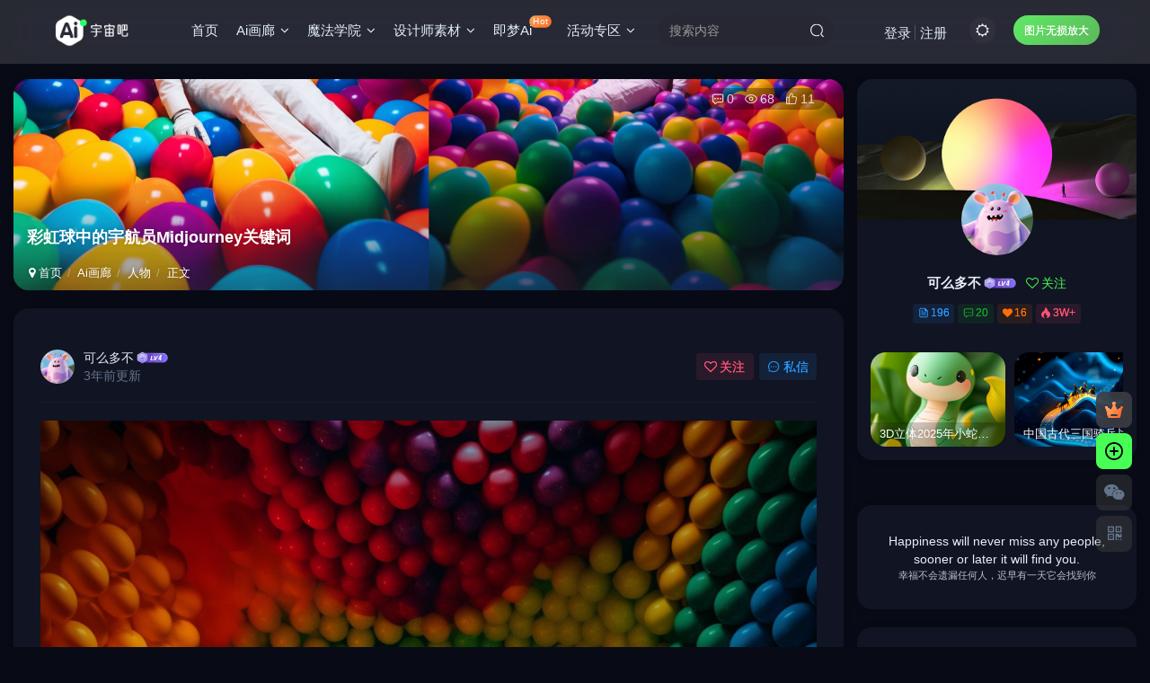

--- FILE ---
content_type: text/html; charset=UTF-8
request_url: https://www.aiyuzhou8.com/archives/3971
body_size: 23783
content:
<!DOCTYPE HTML>
<html lang="en-US">
<head>
	<meta charset="UTF-8">
	<link rel="dns-prefetch" href="//apps.bdimg.com">
	<meta http-equiv="X-UA-Compatible" content="IE=edge,chrome=1">
	<meta name="viewport" content="width=device-width, initial-scale=1.0, user-scalable=0, minimum-scale=1.0, maximum-scale=0.0, viewport-fit=cover">
	<meta http-equiv="Cache-Control" content="no-transform" />
	<meta http-equiv="Cache-Control" content="no-siteapp" />
	<link rel='stylesheet' id='parent-style-css' href='https://www.aiyuzhou8.com/wp-content/themes/aiboom/div.css' type='text/css' media='all' />
	

	<meta name='robots' content='index, follow, max-image-preview:large, max-snippet:-1, max-video-preview:-1' />
<title>Midjourney - 彩虹球中的宇航员Midjourney关键词 人物-Ai宇宙吧-</title><meta name="keywords" content="场景,宇航员,对称,彩色,彩虹球,摄影,照片,球,空间,背景,超现实主义,人物,素材类">
<meta name="description" content="Prompt咒语：">
<link rel="canonical" href="https://www.aiyuzhou8.com/archives/3971" />
	<!-- This site is optimized with the Yoast SEO plugin v20.6 - https://yoast.com/wordpress/plugins/seo/ -->
	<link rel="canonical" href="https://www.aiyuzhou8.com/archives/3971" />
	<meta property="og:locale" content="en_US" />
	<meta property="og:type" content="article" />
	<meta property="og:title" content="Midjourney - 彩虹球中的宇航员Midjourney关键词 人物" />
	<meta property="og:description" content="Prompt咒语：" />
	<meta property="og:url" content="https://www.aiyuzhou8.com/archives/3971" />
	<meta property="og:site_name" content="Ai宇宙吧-" />
	<meta property="article:published_time" content="2023-05-05T03:25:03+00:00" />
	<meta property="article:modified_time" content="2023-05-05T03:25:04+00:00" />
	<meta property="og:image" content="http://www.aiyuzhou8.com/wp-content/uploads/2023/05/08-1-4.jpg" />
	<meta name="author" content="可么多不" />
	<meta name="twitter:card" content="summary_large_image" />
	<meta name="twitter:label1" content="Written by" />
	<meta name="twitter:data1" content="可么多不" />
	<meta name="twitter:label2" content="Est. reading time" />
	<meta name="twitter:data2" content="1 minute" />
	<script type="application/ld+json" class="yoast-schema-graph">{"@context":"https://schema.org","@graph":[{"@type":"Article","@id":"https://www.aiyuzhou8.com/archives/3971#article","isPartOf":{"@id":"https://www.aiyuzhou8.com/archives/3971"},"author":{"name":"可么多不","@id":"https://www.aiyuzhou8.com/#/schema/person/dc5f762b2aca062177ce93e41043e576"},"headline":"彩虹球中的宇航员Midjourney关键词","datePublished":"2023-05-05T03:25:03+00:00","dateModified":"2023-05-05T03:25:04+00:00","mainEntityOfPage":{"@id":"https://www.aiyuzhou8.com/archives/3971"},"wordCount":35,"commentCount":0,"publisher":{"@id":"https://www.aiyuzhou8.com/#/schema/person/a2d363d991234bd9b9a50959a0e25cc1"},"image":{"@id":"https://www.aiyuzhou8.com/archives/3971#primaryimage"},"thumbnailUrl":"http://www.aiyuzhou8.com/wp-content/uploads/2023/05/08-1-4.jpg","keywords":["场景","宇航员","对称","彩色","彩虹球","摄影","照片","球","空间","背景","超现实主义"],"articleSection":["人物","素材类"],"inLanguage":"en-US","potentialAction":[{"@type":"CommentAction","name":"Comment","target":["https://www.aiyuzhou8.com/archives/3971#respond"]}]},{"@type":"WebPage","@id":"https://www.aiyuzhou8.com/archives/3971","url":"https://www.aiyuzhou8.com/archives/3971","name":"Midjourney - 彩虹球中的宇航员Midjourney关键词 人物","isPartOf":{"@id":"https://www.aiyuzhou8.com/#website"},"primaryImageOfPage":{"@id":"https://www.aiyuzhou8.com/archives/3971#primaryimage"},"image":{"@id":"https://www.aiyuzhou8.com/archives/3971#primaryimage"},"thumbnailUrl":"http://www.aiyuzhou8.com/wp-content/uploads/2023/05/08-1-4.jpg","datePublished":"2023-05-05T03:25:03+00:00","dateModified":"2023-05-05T03:25:04+00:00","breadcrumb":{"@id":"https://www.aiyuzhou8.com/archives/3971#breadcrumb"},"inLanguage":"en-US","potentialAction":[{"@type":"ReadAction","target":["https://www.aiyuzhou8.com/archives/3971"]}]},{"@type":"ImageObject","inLanguage":"en-US","@id":"https://www.aiyuzhou8.com/archives/3971#primaryimage","url":"https://oss.aiyuzhou8.com/2023/05/08-1-4.jpg","contentUrl":"https://oss.aiyuzhou8.com/2023/05/08-1-4.jpg","width":1024,"height":1359},{"@type":"BreadcrumbList","@id":"https://www.aiyuzhou8.com/archives/3971#breadcrumb","itemListElement":[{"@type":"ListItem","position":1,"name":"首页","item":"https://www.aiyuzhou8.com/"},{"@type":"ListItem","position":2,"name":"彩虹球中的宇航员Midjourney关键词"}]},{"@type":"WebSite","@id":"https://www.aiyuzhou8.com/#website","url":"https://www.aiyuzhou8.com/","name":"Ai宇宙吧-Midjourney关键词描述","description":"Midjourney精美关键词合集分享","publisher":{"@id":"https://www.aiyuzhou8.com/#/schema/person/a2d363d991234bd9b9a50959a0e25cc1"},"alternateName":"aiyuzhou8","potentialAction":[{"@type":"SearchAction","target":{"@type":"EntryPoint","urlTemplate":"https://www.aiyuzhou8.com/?s={search_term_string}"},"query-input":"required name=search_term_string"}],"inLanguage":"en-US"},{"@type":["Person","Organization"],"@id":"https://www.aiyuzhou8.com/#/schema/person/a2d363d991234bd9b9a50959a0e25cc1","name":"小宇宙","image":{"@type":"ImageObject","inLanguage":"en-US","@id":"https://www.aiyuzhou8.com/#/schema/person/image/","url":"https://oss.aiyuzhou8.com/2023/04/23-1-24.jpg","contentUrl":"https://oss.aiyuzhou8.com/2023/04/23-1-24.jpg","width":600,"height":600,"caption":"小宇宙"},"logo":{"@id":"https://www.aiyuzhou8.com/#/schema/person/image/"},"sameAs":["http://www.aiyuzhou8.com"]},{"@type":"Person","@id":"https://www.aiyuzhou8.com/#/schema/person/dc5f762b2aca062177ce93e41043e576","name":"可么多不","image":{"@type":"ImageObject","inLanguage":"en-US","@id":"https://www.aiyuzhou8.com/#/schema/person/image/","url":"https://secure.gravatar.com/avatar/7a8b4772d31f38200a3a72b97025a7eba36ad9988373999291976bf5d29af1cb?s=96&d=mm&r=g","contentUrl":"https://secure.gravatar.com/avatar/7a8b4772d31f38200a3a72b97025a7eba36ad9988373999291976bf5d29af1cb?s=96&d=mm&r=g","caption":"可么多不"},"url":"https://www.aiyuzhou8.com/archives/author/10"}]}</script>
	<!-- / Yoast SEO plugin. -->


<link rel='dns-prefetch' href='//www.aiyuzhou8.com' />
<style id='wp-img-auto-sizes-contain-inline-css' type='text/css'>
img:is([sizes=auto i],[sizes^="auto," i]){contain-intrinsic-size:3000px 1500px}
/*# sourceURL=wp-img-auto-sizes-contain-inline-css */
</style>
<style id='wp-block-library-inline-css' type='text/css'>
:root{--wp-block-synced-color:#7a00df;--wp-block-synced-color--rgb:122,0,223;--wp-bound-block-color:var(--wp-block-synced-color);--wp-editor-canvas-background:#ddd;--wp-admin-theme-color:#007cba;--wp-admin-theme-color--rgb:0,124,186;--wp-admin-theme-color-darker-10:#006ba1;--wp-admin-theme-color-darker-10--rgb:0,107,160.5;--wp-admin-theme-color-darker-20:#005a87;--wp-admin-theme-color-darker-20--rgb:0,90,135;--wp-admin-border-width-focus:2px}@media (min-resolution:192dpi){:root{--wp-admin-border-width-focus:1.5px}}.wp-element-button{cursor:pointer}:root .has-very-light-gray-background-color{background-color:#eee}:root .has-very-dark-gray-background-color{background-color:#313131}:root .has-very-light-gray-color{color:#eee}:root .has-very-dark-gray-color{color:#313131}:root .has-vivid-green-cyan-to-vivid-cyan-blue-gradient-background{background:linear-gradient(135deg,#00d084,#0693e3)}:root .has-purple-crush-gradient-background{background:linear-gradient(135deg,#34e2e4,#4721fb 50%,#ab1dfe)}:root .has-hazy-dawn-gradient-background{background:linear-gradient(135deg,#faaca8,#dad0ec)}:root .has-subdued-olive-gradient-background{background:linear-gradient(135deg,#fafae1,#67a671)}:root .has-atomic-cream-gradient-background{background:linear-gradient(135deg,#fdd79a,#004a59)}:root .has-nightshade-gradient-background{background:linear-gradient(135deg,#330968,#31cdcf)}:root .has-midnight-gradient-background{background:linear-gradient(135deg,#020381,#2874fc)}:root{--wp--preset--font-size--normal:16px;--wp--preset--font-size--huge:42px}.has-regular-font-size{font-size:1em}.has-larger-font-size{font-size:2.625em}.has-normal-font-size{font-size:var(--wp--preset--font-size--normal)}.has-huge-font-size{font-size:var(--wp--preset--font-size--huge)}.has-text-align-center{text-align:center}.has-text-align-left{text-align:left}.has-text-align-right{text-align:right}.has-fit-text{white-space:nowrap!important}#end-resizable-editor-section{display:none}.aligncenter{clear:both}.items-justified-left{justify-content:flex-start}.items-justified-center{justify-content:center}.items-justified-right{justify-content:flex-end}.items-justified-space-between{justify-content:space-between}.screen-reader-text{border:0;clip-path:inset(50%);height:1px;margin:-1px;overflow:hidden;padding:0;position:absolute;width:1px;word-wrap:normal!important}.screen-reader-text:focus{background-color:#ddd;clip-path:none;color:#444;display:block;font-size:1em;height:auto;left:5px;line-height:normal;padding:15px 23px 14px;text-decoration:none;top:5px;width:auto;z-index:100000}html :where(.has-border-color){border-style:solid}html :where([style*=border-top-color]){border-top-style:solid}html :where([style*=border-right-color]){border-right-style:solid}html :where([style*=border-bottom-color]){border-bottom-style:solid}html :where([style*=border-left-color]){border-left-style:solid}html :where([style*=border-width]){border-style:solid}html :where([style*=border-top-width]){border-top-style:solid}html :where([style*=border-right-width]){border-right-style:solid}html :where([style*=border-bottom-width]){border-bottom-style:solid}html :where([style*=border-left-width]){border-left-style:solid}html :where(img[class*=wp-image-]){height:auto;max-width:100%}:where(figure){margin:0 0 1em}html :where(.is-position-sticky){--wp-admin--admin-bar--position-offset:var(--wp-admin--admin-bar--height,0px)}@media screen and (max-width:600px){html :where(.is-position-sticky){--wp-admin--admin-bar--position-offset:0px}}

/*# sourceURL=wp-block-library-inline-css */
</style><style id='global-styles-inline-css' type='text/css'>
:root{--wp--preset--aspect-ratio--square: 1;--wp--preset--aspect-ratio--4-3: 4/3;--wp--preset--aspect-ratio--3-4: 3/4;--wp--preset--aspect-ratio--3-2: 3/2;--wp--preset--aspect-ratio--2-3: 2/3;--wp--preset--aspect-ratio--16-9: 16/9;--wp--preset--aspect-ratio--9-16: 9/16;--wp--preset--color--black: #000000;--wp--preset--color--cyan-bluish-gray: #abb8c3;--wp--preset--color--white: #ffffff;--wp--preset--color--pale-pink: #f78da7;--wp--preset--color--vivid-red: #cf2e2e;--wp--preset--color--luminous-vivid-orange: #ff6900;--wp--preset--color--luminous-vivid-amber: #fcb900;--wp--preset--color--light-green-cyan: #7bdcb5;--wp--preset--color--vivid-green-cyan: #00d084;--wp--preset--color--pale-cyan-blue: #8ed1fc;--wp--preset--color--vivid-cyan-blue: #0693e3;--wp--preset--color--vivid-purple: #9b51e0;--wp--preset--gradient--vivid-cyan-blue-to-vivid-purple: linear-gradient(135deg,rgb(6,147,227) 0%,rgb(155,81,224) 100%);--wp--preset--gradient--light-green-cyan-to-vivid-green-cyan: linear-gradient(135deg,rgb(122,220,180) 0%,rgb(0,208,130) 100%);--wp--preset--gradient--luminous-vivid-amber-to-luminous-vivid-orange: linear-gradient(135deg,rgb(252,185,0) 0%,rgb(255,105,0) 100%);--wp--preset--gradient--luminous-vivid-orange-to-vivid-red: linear-gradient(135deg,rgb(255,105,0) 0%,rgb(207,46,46) 100%);--wp--preset--gradient--very-light-gray-to-cyan-bluish-gray: linear-gradient(135deg,rgb(238,238,238) 0%,rgb(169,184,195) 100%);--wp--preset--gradient--cool-to-warm-spectrum: linear-gradient(135deg,rgb(74,234,220) 0%,rgb(151,120,209) 20%,rgb(207,42,186) 40%,rgb(238,44,130) 60%,rgb(251,105,98) 80%,rgb(254,248,76) 100%);--wp--preset--gradient--blush-light-purple: linear-gradient(135deg,rgb(255,206,236) 0%,rgb(152,150,240) 100%);--wp--preset--gradient--blush-bordeaux: linear-gradient(135deg,rgb(254,205,165) 0%,rgb(254,45,45) 50%,rgb(107,0,62) 100%);--wp--preset--gradient--luminous-dusk: linear-gradient(135deg,rgb(255,203,112) 0%,rgb(199,81,192) 50%,rgb(65,88,208) 100%);--wp--preset--gradient--pale-ocean: linear-gradient(135deg,rgb(255,245,203) 0%,rgb(182,227,212) 50%,rgb(51,167,181) 100%);--wp--preset--gradient--electric-grass: linear-gradient(135deg,rgb(202,248,128) 0%,rgb(113,206,126) 100%);--wp--preset--gradient--midnight: linear-gradient(135deg,rgb(2,3,129) 0%,rgb(40,116,252) 100%);--wp--preset--font-size--small: 13px;--wp--preset--font-size--medium: 20px;--wp--preset--font-size--large: 36px;--wp--preset--font-size--x-large: 42px;--wp--preset--spacing--20: 0.44rem;--wp--preset--spacing--30: 0.67rem;--wp--preset--spacing--40: 1rem;--wp--preset--spacing--50: 1.5rem;--wp--preset--spacing--60: 2.25rem;--wp--preset--spacing--70: 3.38rem;--wp--preset--spacing--80: 5.06rem;--wp--preset--shadow--natural: 6px 6px 9px rgba(0, 0, 0, 0.2);--wp--preset--shadow--deep: 12px 12px 50px rgba(0, 0, 0, 0.4);--wp--preset--shadow--sharp: 6px 6px 0px rgba(0, 0, 0, 0.2);--wp--preset--shadow--outlined: 6px 6px 0px -3px rgb(255, 255, 255), 6px 6px rgb(0, 0, 0);--wp--preset--shadow--crisp: 6px 6px 0px rgb(0, 0, 0);}:where(.is-layout-flex){gap: 0.5em;}:where(.is-layout-grid){gap: 0.5em;}body .is-layout-flex{display: flex;}.is-layout-flex{flex-wrap: wrap;align-items: center;}.is-layout-flex > :is(*, div){margin: 0;}body .is-layout-grid{display: grid;}.is-layout-grid > :is(*, div){margin: 0;}:where(.wp-block-columns.is-layout-flex){gap: 2em;}:where(.wp-block-columns.is-layout-grid){gap: 2em;}:where(.wp-block-post-template.is-layout-flex){gap: 1.25em;}:where(.wp-block-post-template.is-layout-grid){gap: 1.25em;}.has-black-color{color: var(--wp--preset--color--black) !important;}.has-cyan-bluish-gray-color{color: var(--wp--preset--color--cyan-bluish-gray) !important;}.has-white-color{color: var(--wp--preset--color--white) !important;}.has-pale-pink-color{color: var(--wp--preset--color--pale-pink) !important;}.has-vivid-red-color{color: var(--wp--preset--color--vivid-red) !important;}.has-luminous-vivid-orange-color{color: var(--wp--preset--color--luminous-vivid-orange) !important;}.has-luminous-vivid-amber-color{color: var(--wp--preset--color--luminous-vivid-amber) !important;}.has-light-green-cyan-color{color: var(--wp--preset--color--light-green-cyan) !important;}.has-vivid-green-cyan-color{color: var(--wp--preset--color--vivid-green-cyan) !important;}.has-pale-cyan-blue-color{color: var(--wp--preset--color--pale-cyan-blue) !important;}.has-vivid-cyan-blue-color{color: var(--wp--preset--color--vivid-cyan-blue) !important;}.has-vivid-purple-color{color: var(--wp--preset--color--vivid-purple) !important;}.has-black-background-color{background-color: var(--wp--preset--color--black) !important;}.has-cyan-bluish-gray-background-color{background-color: var(--wp--preset--color--cyan-bluish-gray) !important;}.has-white-background-color{background-color: var(--wp--preset--color--white) !important;}.has-pale-pink-background-color{background-color: var(--wp--preset--color--pale-pink) !important;}.has-vivid-red-background-color{background-color: var(--wp--preset--color--vivid-red) !important;}.has-luminous-vivid-orange-background-color{background-color: var(--wp--preset--color--luminous-vivid-orange) !important;}.has-luminous-vivid-amber-background-color{background-color: var(--wp--preset--color--luminous-vivid-amber) !important;}.has-light-green-cyan-background-color{background-color: var(--wp--preset--color--light-green-cyan) !important;}.has-vivid-green-cyan-background-color{background-color: var(--wp--preset--color--vivid-green-cyan) !important;}.has-pale-cyan-blue-background-color{background-color: var(--wp--preset--color--pale-cyan-blue) !important;}.has-vivid-cyan-blue-background-color{background-color: var(--wp--preset--color--vivid-cyan-blue) !important;}.has-vivid-purple-background-color{background-color: var(--wp--preset--color--vivid-purple) !important;}.has-black-border-color{border-color: var(--wp--preset--color--black) !important;}.has-cyan-bluish-gray-border-color{border-color: var(--wp--preset--color--cyan-bluish-gray) !important;}.has-white-border-color{border-color: var(--wp--preset--color--white) !important;}.has-pale-pink-border-color{border-color: var(--wp--preset--color--pale-pink) !important;}.has-vivid-red-border-color{border-color: var(--wp--preset--color--vivid-red) !important;}.has-luminous-vivid-orange-border-color{border-color: var(--wp--preset--color--luminous-vivid-orange) !important;}.has-luminous-vivid-amber-border-color{border-color: var(--wp--preset--color--luminous-vivid-amber) !important;}.has-light-green-cyan-border-color{border-color: var(--wp--preset--color--light-green-cyan) !important;}.has-vivid-green-cyan-border-color{border-color: var(--wp--preset--color--vivid-green-cyan) !important;}.has-pale-cyan-blue-border-color{border-color: var(--wp--preset--color--pale-cyan-blue) !important;}.has-vivid-cyan-blue-border-color{border-color: var(--wp--preset--color--vivid-cyan-blue) !important;}.has-vivid-purple-border-color{border-color: var(--wp--preset--color--vivid-purple) !important;}.has-vivid-cyan-blue-to-vivid-purple-gradient-background{background: var(--wp--preset--gradient--vivid-cyan-blue-to-vivid-purple) !important;}.has-light-green-cyan-to-vivid-green-cyan-gradient-background{background: var(--wp--preset--gradient--light-green-cyan-to-vivid-green-cyan) !important;}.has-luminous-vivid-amber-to-luminous-vivid-orange-gradient-background{background: var(--wp--preset--gradient--luminous-vivid-amber-to-luminous-vivid-orange) !important;}.has-luminous-vivid-orange-to-vivid-red-gradient-background{background: var(--wp--preset--gradient--luminous-vivid-orange-to-vivid-red) !important;}.has-very-light-gray-to-cyan-bluish-gray-gradient-background{background: var(--wp--preset--gradient--very-light-gray-to-cyan-bluish-gray) !important;}.has-cool-to-warm-spectrum-gradient-background{background: var(--wp--preset--gradient--cool-to-warm-spectrum) !important;}.has-blush-light-purple-gradient-background{background: var(--wp--preset--gradient--blush-light-purple) !important;}.has-blush-bordeaux-gradient-background{background: var(--wp--preset--gradient--blush-bordeaux) !important;}.has-luminous-dusk-gradient-background{background: var(--wp--preset--gradient--luminous-dusk) !important;}.has-pale-ocean-gradient-background{background: var(--wp--preset--gradient--pale-ocean) !important;}.has-electric-grass-gradient-background{background: var(--wp--preset--gradient--electric-grass) !important;}.has-midnight-gradient-background{background: var(--wp--preset--gradient--midnight) !important;}.has-small-font-size{font-size: var(--wp--preset--font-size--small) !important;}.has-medium-font-size{font-size: var(--wp--preset--font-size--medium) !important;}.has-large-font-size{font-size: var(--wp--preset--font-size--large) !important;}.has-x-large-font-size{font-size: var(--wp--preset--font-size--x-large) !important;}
/*# sourceURL=global-styles-inline-css */
</style>

<style id='classic-theme-styles-inline-css' type='text/css'>
/*! This file is auto-generated */
.wp-block-button__link{color:#fff;background-color:#32373c;border-radius:9999px;box-shadow:none;text-decoration:none;padding:calc(.667em + 2px) calc(1.333em + 2px);font-size:1.125em}.wp-block-file__button{background:#32373c;color:#fff;text-decoration:none}
/*# sourceURL=/wp-includes/css/classic-themes.min.css */
</style>
<link rel='stylesheet' id='_bootstrap-css' href='https://www.aiyuzhou8.com/wp-content/themes/zibll/css/bootstrap.min.css?ver=7.1' type='text/css' media='all' />
<link rel='stylesheet' id='_fontawesome-css' href='https://www.aiyuzhou8.com/wp-content/themes/zibll/css/font-awesome.min.css?ver=7.1' type='text/css' media='all' />
<link rel='stylesheet' id='_main-css' href='https://www.aiyuzhou8.com/wp-content/themes/zibll/css/main.min.css?ver=7.1' type='text/css' media='all' />
<script type="text/javascript" src="https://www.aiyuzhou8.com/wp-content/themes/zibll/js/libs/jquery.min.js?ver=7.1" id="jquery-js"></script>
<link rel='shortcut icon' href='http://www.aiyuzhou8.com/wp-content/uploads/2023/04/48x48.png'><link rel='icon' href='http://www.aiyuzhou8.com/wp-content/uploads/2023/04/48x48.png'><style>body{--theme-color:#47fe55;--focus-shadow-color:rgba(71,254,85,.4);--focus-color-opacity1:rgba(71,254,85,.1);--main-radius:17px;--posts-card-scale:135%;--single-cover-scale:20%;--mian-max-width:1440px;}body.dark-theme{--theme-color:#47fe55;--focus-shadow-color:rgba(71,254,85,.4);--focus-color-opacity1:rgba(71,254,85,.1);}.yonghuxieyi{padding:200px; padding-top:10px;}
.yonghuxieyi h1{border-bottom:1px solid #414964; line-height:80px;font-size:32px; margin-top:50px;margin-bottom:30px; color:#ffffff;} 
.yonghuxieyi h2{font-size:16px;margin-top:50px; font-weight:700; color:#ffffff;}
.yonghuxieyi p{line-height:30px; color:#81879c;}
.but{cursor: pointer;}
.mm3{text-align: left;}

.meta-right{
margin-right:10px;
}

.index-tab ul{
display: flex;
         justify-content: center;
}
.index-tab ul > li.active {
  background: none;
  main-color: #fff;
  -webkit-box-align: center;
    align-items: center;
    -webkit-box-pack: center;
    justify-content: center;
    flex-shrink: 0;
    height:44px;
    padding: 10px 30px 30px 30px;
    border: 2px solid #47fe55;
    border-radius:44px;
    font-size: 16px;
    font-weight: 500;
    line-height: 20px;
    color: #ADB7BE;
	}
  
  .index-tab ul > li{
  background: none;
  main-color: #fff;
  -webkit-box-align: center;
    align-items: center;
    -webkit-box-pack: center;
    justify-content: center;
    flex-shrink: 0;
    height: 44px;
    padding:10px 30px 30px 30px;
     border: 2px solid #ADB7BE;
    border-radius: 44px;
    font-size: 16px;
    font-weight: 500;
    line-height: 20px;
    color: #ADB7BE;
   margin-left: 10px;
	}
  
  .title-theme{
  display: flex;
  justify-content: center;
  font-size: 26px;
  font-weight: 300;
  line-height: 80px;
  padding-left: 0;
  }
.title-theme small {
        display: none;
    
}

.mb10 {
    margin-bottom: 30px;
}
.box-body, .box-header {
    padding: 30px;
}
.tab-nav-theme li:before, .title-h-center:before, .title-h-left:before, .title-theme:before, .wp-posts-content>h1.has-text-align-center:before, .wp-posts-content>h1.wp-block-heading:before, .wp-posts-content>h1:not([class]):before, .wp-posts-content>h2.has-text-align-center:before, .wp-posts-content>h2.wp-block-heading:before, .wp-posts-content>h2:not([class]):before, .wp-posts-content>h3.has-text-align-center:before, .wp-posts-content>h3.wp-block-heading:before, .wp-posts-content>h3:not([class]):before, .wp-posts-content>h4.has-text-align-center:before, .wp-posts-content>h4.wp-block-heading:before, .wp-posts-content>h4:not([class]):before, .zib-widget>h3:before{width:0px;}
.box-body.notop, .pagenav.notop, .zib-widget.notop {
    padding-top: 20px;
}
.modal-pay-body .pay-qrcon{
 background: #101010;
 border-radius: 8px;
    position: relative;
    line-height: 1.5;
    overflow: hidden;
}
.zib-widget {
   
    margin-bottom: 50px;
    }
.search-input{
border-radius:25px; <!--调节圆周程度-->

}
.shoucang{float:right;
}
.enlighter-default .enlighter{max-height:400px;overflow-y:auto !important;}@media (max-width:640px) {
		.meta-right .meta-like{
			display: unset !important;
		}
	}</style><meta name='apple-mobile-web-app-title' content='Ai宇宙吧-'><!--[if IE]><script src="https://www.aiyuzhou8.com/wp-content/themes/zibll/js/libs/html5.min.js"></script><![endif]--><link rel="icon" href="https://oss.aiyuzhou8.com/2024/10/20241017092837158-300x300.png" sizes="32x32" />
<link rel="icon" href="https://oss.aiyuzhou8.com/2024/10/20241017092837158-300x300.png" sizes="192x192" />
<link rel="apple-touch-icon" href="https://oss.aiyuzhou8.com/2024/10/20241017092837158-300x300.png" />
<meta name="msapplication-TileImage" content="https://oss.aiyuzhou8.com/2024/10/20241017092837158-300x300.png" />
	</head>
<body class="wp-singular post-template-default single single-post postid-3971 single-format-standard wp-theme-zibll wp-child-theme-aiboom dark-theme nav-fixed site-layout-2">
		<div style="position: fixed;z-index: -999;left: -5000%;"><img src="http://www.aiyuzhou8.com/wp-content/uploads/2023/05/08-1-4.jpg" alt="Midjourney - 彩虹球中的宇航员Midjourney关键词 人物-Ai宇宙吧-"></div>	    <header class="header header-layout-2">
        <nav class="navbar navbar-top center">
            <div class="container-fluid container-header">
                <div class="navbar-header">
			<div class="navbar-brand"><a class="navbar-logo" href="https://www.aiyuzhou8.com"><img src="http://www.aiyuzhou8.com/wp-content/uploads/2023/04/横版-白.png" switch-src="http://www.aiyuzhou8.com/wp-content/uploads/2023/04/横版-白.png" alt="Ai宇宙吧-打造精品ai绘图midjourney关键词社区" >
			</a></div>
			<button type="button" data-toggle-class data-target=".mobile-navbar" class="navbar-toggle"><svg class="icon em12" aria-hidden="true" data-viewBox="0 0 1024 1024" viewBox="0 0 1024 1024"><use xlink:href="#icon-menu"></use></svg></button><a class="main-search-btn navbar-toggle" href="javascript:;"><svg class="icon" aria-hidden="true"><use xlink:href="#icon-search"></use></svg></a>
		</div>                <div class="collapse navbar-collapse">
                    <ul class="nav navbar-nav"><li id="menu-item-10" class="menu-item menu-item-type-custom menu-item-object-custom menu-item-home menu-item-10"><a href="http://www.aiyuzhou8.com/">首页</a></li>
<li id="menu-item-1156" class="menu-item menu-item-type-taxonomy menu-item-object-category current-post-ancestor menu-item-has-children menu-item-1156"><a href="https://www.aiyuzhou8.com/archives/category/midjourney">Ai画廊</a>
<ul class="sub-menu">
	<li id="menu-item-1157" class="menu-item menu-item-type-taxonomy menu-item-object-category menu-item-1157"><a href="https://www.aiyuzhou8.com/archives/category/midjourney/product">产品</a></li>
	<li id="menu-item-1158" class="menu-item menu-item-type-taxonomy menu-item-object-category current-post-ancestor current-menu-parent current-post-parent menu-item-1158"><a href="https://www.aiyuzhou8.com/archives/category/midjourney/character">人物</a></li>
	<li id="menu-item-1159" class="menu-item menu-item-type-taxonomy menu-item-object-category menu-item-1159"><a href="https://www.aiyuzhou8.com/archives/category/midjourney/dongwu">动物</a></li>
	<li id="menu-item-1160" class="menu-item menu-item-type-taxonomy menu-item-object-category menu-item-1160"><a href="https://www.aiyuzhou8.com/archives/category/midjourney/changjing">场景</a></li>
	<li id="menu-item-1161" class="menu-item menu-item-type-taxonomy menu-item-object-category menu-item-1161"><a href="https://www.aiyuzhou8.com/archives/category/midjourney/jijie">季节</a></li>
	<li id="menu-item-1162" class="menu-item menu-item-type-taxonomy menu-item-object-category menu-item-1162"><a href="https://www.aiyuzhou8.com/archives/category/midjourney/jianzhu">建筑</a></li>
	<li id="menu-item-1163" class="menu-item menu-item-type-taxonomy menu-item-object-category menu-item-1163"><a href="https://www.aiyuzhou8.com/archives/category/midjourney/shengxiao">星座/生肖</a></li>
	<li id="menu-item-1164" class="menu-item menu-item-type-taxonomy menu-item-object-category menu-item-1164"><a href="https://www.aiyuzhou8.com/archives/category/midjourney/jixie">机械</a></li>
	<li id="menu-item-1165" class="menu-item menu-item-type-taxonomy menu-item-object-category menu-item-1165"><a href="https://www.aiyuzhou8.com/archives/category/midjourney/zhiwu">植物</a></li>
	<li id="menu-item-1166" class="menu-item menu-item-type-taxonomy menu-item-object-category current-post-ancestor current-menu-parent current-post-parent menu-item-1166"><a href="https://www.aiyuzhou8.com/archives/category/midjourney/sucai">素材类</a></li>
	<li id="menu-item-19798" class="menu-item menu-item-type-taxonomy menu-item-object-category menu-item-19798"><a href="https://www.aiyuzhou8.com/archives/category/midjourney/christmas">圣诞节</a></li>
	<li id="menu-item-1168" class="menu-item menu-item-type-taxonomy menu-item-object-category menu-item-1168"><a href="https://www.aiyuzhou8.com/archives/category/midjourney/shiwu">食物</a></li>
</ul>
</li>
<li id="menu-item-1170" class="menu-item menu-item-type-taxonomy menu-item-object-category menu-item-has-children menu-item-1170"><a href="https://www.aiyuzhou8.com/archives/category/ai-teach">魔法学院</a>
<ul class="sub-menu">
	<li id="menu-item-1171" class="menu-item menu-item-type-taxonomy menu-item-object-category menu-item-1171"><a href="https://www.aiyuzhou8.com/archives/category/ai-teach/mj">>Midjourney教程</a></li>
	<li id="menu-item-6197" class="menu-item menu-item-type-taxonomy menu-item-object-category menu-item-6197"><a href="https://www.aiyuzhou8.com/archives/category/ai-teach/sd">>Stable Diffusion</a></li>
	<li id="menu-item-1172" class="menu-item menu-item-type-taxonomy menu-item-object-category menu-item-1172"><a href="https://www.aiyuzhou8.com/archives/category/ai-teach/jiqiao">>常备小技巧</a></li>
</ul>
</li>
<li id="menu-item-18140" class="menu-item menu-item-type-taxonomy menu-item-object-category menu-item-has-children menu-item-18140"><a href="https://www.aiyuzhou8.com/archives/category/isucai">设计师素材</a>
<ul class="sub-menu">
	<li id="menu-item-43982" class="menu-item menu-item-type-taxonomy menu-item-object-category menu-item-43982"><a href="https://www.aiyuzhou8.com/archives/category/isucai/ppt">PPT幻灯片</a></li>
	<li id="menu-item-40301" class="menu-item menu-item-type-taxonomy menu-item-object-category menu-item-40301"><a href="https://www.aiyuzhou8.com/archives/category/isucai/illustrations">Illustrations矢量</a></li>
	<li id="menu-item-36535" class="menu-item menu-item-type-taxonomy menu-item-object-category menu-item-36535"><a href="https://www.aiyuzhou8.com/archives/category/isucai/swm">三维模型</a></li>
	<li id="menu-item-36534" class="menu-item menu-item-type-taxonomy menu-item-object-category menu-item-36534"><a href="https://www.aiyuzhou8.com/archives/category/isucai/mockup">Mockup样机</a></li>
</ul>
</li>
<li id="menu-item-41970" class="menu-item menu-item-type-taxonomy menu-item-object-category menu-item-41970"><a href="https://www.aiyuzhou8.com/archives/category/jimeng">即梦Ai<badge class="jb-yellow">Hot</badge></a></li>
<li id="menu-item-11479" class="menu-item menu-item-type-taxonomy menu-item-object-category menu-item-has-children menu-item-11479"><a href="https://www.aiyuzhou8.com/archives/category/huodong">活动专区</a>
<ul class="sub-menu">
	<li id="menu-item-22468" class="menu-item menu-item-type-custom menu-item-object-custom menu-item-22468"><a href="https://www.aiyuzhou8.com/bbj">宝宝加投稿-已结束></a></li>
	<li id="menu-item-11801" class="menu-item menu-item-type-taxonomy menu-item-object-category menu-item-11801"><a href="https://www.aiyuzhou8.com/archives/category/huodong/%e5%a4%a7%e6%97%8f%e5%95%86%e4%b8%9a%e6%8a%95%e7%a8%bf">大族产业投稿-已结束></a></li>
	<li id="menu-item-11952" class="menu-item menu-item-type-taxonomy menu-item-object-category menu-item-11952"><a href="https://www.aiyuzhou8.com/archives/category/huodong/%e8%a1%a8%e7%99%bd%e4%b8%83%e5%a4%95-%e5%be%81%e9%9b%86%e4%b8%ad">表白七夕投稿-已结束&gt;</a></li>
	<li id="menu-item-11501" class="menu-item menu-item-type-taxonomy menu-item-object-category menu-item-11501"><a href="https://www.aiyuzhou8.com/archives/category/huodong/%e7%9c%9f%e9%9c%b2%e7%83%a7%e9%85%92%e6%8a%95%e7%a8%bf">真露烧酒投稿-已结束></a></li>
</ul>
</li>
</ul><form method="get" class="navbar-form navbar-left hover-show" action="https://www.aiyuzhou8.com/"><div class="form-group relative dropdown"><input type="text" class="form-control search-input focus-show" name="s" placeholder="搜索内容"><div class="abs-right muted-3-color"><button type="submit" tabindex="3" class="null"><svg class="icon" aria-hidden="true"><use xlink:href="#icon-search"></use></svg></button></div><div class=" lazyload" remote-box="https://www.aiyuzhou8.com/wp-admin/admin-ajax.php?action=menu_search" lazyload-action="ias"> </div></div></form><div class="navbar-form navbar-right hide show-nav-but" style="margin-right:-20px;"><a data-toggle-class data-target=".nav.navbar-nav" href="javascript:;" class="but"><svg class="" aria-hidden="true" data-viewBox="0 0 1024 1024" viewBox="0 0 1024 1024"><use xlink:href="#icon-menu_2"></use></svg></a></div><div class="navbar-form navbar-right navbar-but" ><a class="newadd-btns but nowave jb-green radius btn-newadd" href="http://www.aiyuzhou8.com/up" target="_blank" style="margin:0px;line-height:26px;">图片无损放大</a></div><div class="navbar-form navbar-right"><a href="javascript:;" class="toggle-theme toggle-radius"><i class="fa fa-toggle-theme"></i></a></div><div class="navbar-form navbar-right navbar-text">
					<ul class="list-inline splitters relative">
						<li><a href="javascript:;" class="signin-loader">登录</a></li><li><a href="javascript:;" class="signup-loader">注册</a></li>
					</ul>
				</div>                </div>
            </div>
        </nav>
    </header>

    <div class="mobile-header">
        <nav mini-touch="mobile-nav" touch-direction="left" class="mobile-navbar visible-xs-block scroll-y mini-scrollbar left">
            <a href="javascript:;" class="toggle-theme toggle-radius"><i class="fa fa-toggle-theme"></i></a><ul class="mobile-menus theme-box"><li class="menu-item menu-item-type-custom menu-item-object-custom menu-item-home menu-item-10"><a href="http://www.aiyuzhou8.com/">首页</a></li>
<li class="menu-item menu-item-type-taxonomy menu-item-object-category current-post-ancestor menu-item-has-children menu-item-1156"><a href="https://www.aiyuzhou8.com/archives/category/midjourney">Ai画廊</a>
<ul class="sub-menu">
	<li class="menu-item menu-item-type-taxonomy menu-item-object-category menu-item-1157"><a href="https://www.aiyuzhou8.com/archives/category/midjourney/product">产品</a></li>
	<li class="menu-item menu-item-type-taxonomy menu-item-object-category current-post-ancestor current-menu-parent current-post-parent menu-item-1158"><a href="https://www.aiyuzhou8.com/archives/category/midjourney/character">人物</a></li>
	<li class="menu-item menu-item-type-taxonomy menu-item-object-category menu-item-1159"><a href="https://www.aiyuzhou8.com/archives/category/midjourney/dongwu">动物</a></li>
	<li class="menu-item menu-item-type-taxonomy menu-item-object-category menu-item-1160"><a href="https://www.aiyuzhou8.com/archives/category/midjourney/changjing">场景</a></li>
	<li class="menu-item menu-item-type-taxonomy menu-item-object-category menu-item-1161"><a href="https://www.aiyuzhou8.com/archives/category/midjourney/jijie">季节</a></li>
	<li class="menu-item menu-item-type-taxonomy menu-item-object-category menu-item-1162"><a href="https://www.aiyuzhou8.com/archives/category/midjourney/jianzhu">建筑</a></li>
	<li class="menu-item menu-item-type-taxonomy menu-item-object-category menu-item-1163"><a href="https://www.aiyuzhou8.com/archives/category/midjourney/shengxiao">星座/生肖</a></li>
	<li class="menu-item menu-item-type-taxonomy menu-item-object-category menu-item-1164"><a href="https://www.aiyuzhou8.com/archives/category/midjourney/jixie">机械</a></li>
	<li class="menu-item menu-item-type-taxonomy menu-item-object-category menu-item-1165"><a href="https://www.aiyuzhou8.com/archives/category/midjourney/zhiwu">植物</a></li>
	<li class="menu-item menu-item-type-taxonomy menu-item-object-category current-post-ancestor current-menu-parent current-post-parent menu-item-1166"><a href="https://www.aiyuzhou8.com/archives/category/midjourney/sucai">素材类</a></li>
	<li class="menu-item menu-item-type-taxonomy menu-item-object-category menu-item-19798"><a href="https://www.aiyuzhou8.com/archives/category/midjourney/christmas">圣诞节</a></li>
	<li class="menu-item menu-item-type-taxonomy menu-item-object-category menu-item-1168"><a href="https://www.aiyuzhou8.com/archives/category/midjourney/shiwu">食物</a></li>
</ul>
</li>
<li class="menu-item menu-item-type-taxonomy menu-item-object-category menu-item-has-children menu-item-1170"><a href="https://www.aiyuzhou8.com/archives/category/ai-teach">魔法学院</a>
<ul class="sub-menu">
	<li class="menu-item menu-item-type-taxonomy menu-item-object-category menu-item-1171"><a href="https://www.aiyuzhou8.com/archives/category/ai-teach/mj">>Midjourney教程</a></li>
	<li class="menu-item menu-item-type-taxonomy menu-item-object-category menu-item-6197"><a href="https://www.aiyuzhou8.com/archives/category/ai-teach/sd">>Stable Diffusion</a></li>
	<li class="menu-item menu-item-type-taxonomy menu-item-object-category menu-item-1172"><a href="https://www.aiyuzhou8.com/archives/category/ai-teach/jiqiao">>常备小技巧</a></li>
</ul>
</li>
<li class="menu-item menu-item-type-taxonomy menu-item-object-category menu-item-has-children menu-item-18140"><a href="https://www.aiyuzhou8.com/archives/category/isucai">设计师素材</a>
<ul class="sub-menu">
	<li class="menu-item menu-item-type-taxonomy menu-item-object-category menu-item-43982"><a href="https://www.aiyuzhou8.com/archives/category/isucai/ppt">PPT幻灯片</a></li>
	<li class="menu-item menu-item-type-taxonomy menu-item-object-category menu-item-40301"><a href="https://www.aiyuzhou8.com/archives/category/isucai/illustrations">Illustrations矢量</a></li>
	<li class="menu-item menu-item-type-taxonomy menu-item-object-category menu-item-36535"><a href="https://www.aiyuzhou8.com/archives/category/isucai/swm">三维模型</a></li>
	<li class="menu-item menu-item-type-taxonomy menu-item-object-category menu-item-36534"><a href="https://www.aiyuzhou8.com/archives/category/isucai/mockup">Mockup样机</a></li>
</ul>
</li>
<li class="menu-item menu-item-type-taxonomy menu-item-object-category menu-item-41970"><a href="https://www.aiyuzhou8.com/archives/category/jimeng">即梦Ai<badge class="jb-yellow">Hot</badge></a></li>
<li class="menu-item menu-item-type-taxonomy menu-item-object-category menu-item-has-children menu-item-11479"><a href="https://www.aiyuzhou8.com/archives/category/huodong">活动专区</a>
<ul class="sub-menu">
	<li class="menu-item menu-item-type-custom menu-item-object-custom menu-item-22468"><a href="https://www.aiyuzhou8.com/bbj">宝宝加投稿-已结束></a></li>
	<li class="menu-item menu-item-type-taxonomy menu-item-object-category menu-item-11801"><a href="https://www.aiyuzhou8.com/archives/category/huodong/%e5%a4%a7%e6%97%8f%e5%95%86%e4%b8%9a%e6%8a%95%e7%a8%bf">大族产业投稿-已结束></a></li>
	<li class="menu-item menu-item-type-taxonomy menu-item-object-category menu-item-11952"><a href="https://www.aiyuzhou8.com/archives/category/huodong/%e8%a1%a8%e7%99%bd%e4%b8%83%e5%a4%95-%e5%be%81%e9%9b%86%e4%b8%ad">表白七夕投稿-已结束&gt;</a></li>
	<li class="menu-item menu-item-type-taxonomy menu-item-object-category menu-item-11501"><a href="https://www.aiyuzhou8.com/archives/category/huodong/%e7%9c%9f%e9%9c%b2%e7%83%a7%e9%85%92%e6%8a%95%e7%a8%bf">真露烧酒投稿-已结束></a></li>
</ul>
</li>
</ul><div class="posts-nav-box" data-title="文章目录"></div><div class="sub-user-box"><div class="text-center"><div><a class="em09 signin-loader but jb-red radius4 payvip-icon btn-block mt10" href="javascript:;"><svg class="em12 mr10" aria-hidden="true" data-viewBox="0 0 1024 1024" viewBox="0 0 1024 1024"><use xlink:href="#icon-vip_1"></use></svg>开通会员 尊享会员权益</a></div><div class="flex jsa header-user-href"><a href="javascript:;" class="signin-loader"><div class="badg mb6 toggle-radius c-blue"><svg class="icon" aria-hidden="true" data-viewBox="50 0 924 924" viewBox="50 0 924 924"><use xlink:href="#icon-user"></use></svg></div><div class="c-blue">登录</div></a><a href="javascript:;" class="signup-loader"><div class="badg mb6 toggle-radius c-green"><svg class="icon" aria-hidden="true"><use xlink:href="#icon-signup"></use></svg></div><div class="c-green">注册</div></a><a target="_blank" href="https://www.aiyuzhou8.com/user-sign?tab=resetpassword&redirect_to=https%3A%2F%2Fwww.aiyuzhou8.com%2Farchives%2F3971"><div class="badg mb6 toggle-radius c-purple"><svg class="icon" aria-hidden="true"><use xlink:href="#icon-user_rp"></use></svg></div><div class="c-purple">找回密码</div></a></div></div><p class="social-separator separator muted-3-color em09 mt10">快速登录</p><div class="social_loginbar"><a title="微信登录" href="https://www.aiyuzhou8.com/oauth/weixingzh?rurl=https%3A%2F%2Fwww.aiyuzhou8.com%2Farchives%2F3971" class="social-login-item weixingzh button-lg qrcode-signin"><i class="fa fa-weixin" aria-hidden="true"></i>微信登录</a></div></div><div class="mobile-nav-widget"></div>        </nav>
        <div class="fixed-body" data-close=".mobile-navbar"></div>
    </div>
    <div class="container fluid-widget"></div><main role="main" class="container">
    <div class="content-wrap">
        <div class="content-layout">
            <div class=""><div class="graphic mb20 single-cover imgbox-container"><img class="fit-cover lazyload" src="https://www.aiyuzhou8.com/wp-content/themes/zibll/img/thumbnail-lg.svg" data-src="http://www.aiyuzhou8.com/wp-content/uploads/2023/05/08-1-5.jpg" alt="彩虹球中的宇航员Midjourney关键词"><div class="abs-center left-bottom single-cover-con"><h1 class="article-title title-h-left">彩虹球中的宇航员Midjourney关键词</h1><ul class="breadcrumb">
		<li><a href="https://www.aiyuzhou8.com"><i class="fa fa-map-marker"></i> 首页</a></li><li>
		<a href="https://www.aiyuzhou8.com/archives/category/midjourney">Ai画廊</a> </li><li> <a href="https://www.aiyuzhou8.com/archives/category/midjourney/character">人物</a> </li><li> 正文</li></ul></div><div class="flex ac single-metabox cover-meta abs-right"><div class="post-metas"><item class="meta-comm"><a data-toggle="tooltip" title="去评论" href="javascript:(scrollTo('#comments',-50));"><svg class="icon" aria-hidden="true"><use xlink:href="#icon-comment"></use></svg>0</a></item><item class="meta-view"><svg class="icon" aria-hidden="true"><use xlink:href="#icon-view"></use></svg>68</item><item class="meta-like"><svg class="icon" aria-hidden="true"><use xlink:href="#icon-like"></use></svg>11</item></div><div class="clearfix ml6"></div></div></div></div><article class="article main-bg theme-box box-body radius8 main-shadow"><div class="article-header theme-box clearfix relative"><div class="article-avatar"><div class="user-info flex ac article-avatar"><a href="https://www.aiyuzhou8.com/archives/author/10"><span class="avatar-img"><img alt="可么多不的头像-Ai宇宙吧-" src="http://www.aiyuzhou8.com/wp-content/uploads/2023/04/用户默认头像.jpg" data-src="//www.aiyuzhou8.com/wp-content/uploads/2023/04/用户默认头像.jpg" class="lazyload avatar avatar-id-10"></span></a><div class="user-right flex flex1 ac jsb ml10"><div class="flex1"><name class="flex ac flex1"><a class="display-name text-ellipsis " href="https://www.aiyuzhou8.com/archives/author/10">可么多不</a><img  class="lazyload img-icon ml3" src="https://www.aiyuzhou8.com/wp-content/themes/zibll/img/thumbnail-null.svg" data-src="http://www.aiyuzhou8.com/wp-content/themes/zibll/img/user-level-4.png" data-toggle="tooltip" title="圣魔导师" alt="等级-圣魔导师-Ai宇宙吧-"></name><div class="px12-sm muted-2-color text-ellipsis"><span data-toggle="tooltip" data-placement="bottom" title="2023年05月05日 11:25发布">3年前更新</span></div></div><div class="flex0 user-action"><a href="javascript:;" class="px12-sm ml10 follow but c-red signin-loader" data-pid="10"><count><i class="fa fa-heart-o mr3" aria-hidden="true"></i>关注</count></a><a class="signin-loader ml6 but c-blue px12-sm" href="javascript:;"><svg class="icon" aria-hidden="true"><use xlink:href="#icon-private"></use></svg>私信</a></div></div></div><div class="relative"><i class="line-form-line"></i></div></div></div>    <div class="article-content">
                        <div data-nav="posts"class="theme-box wp-posts-content">
            <p><img decoding="async" title="彩虹球中的宇航员Midjourney关键词" alt="彩虹球中的宇航员Midjourney关键词"  src="http://www.aiyuzhou8.com/wp-content/uploads/2023/05/08-1-4.jpg" alt="08-" data-edit-file-id="3968" data-full-url="http://www.aiyuzhou8.com/wp-content/uploads/2023/05/08-1-4.jpg"></p>
<p><img decoding="async" title="彩虹球中的宇航员Midjourney关键词" alt="彩虹球中的宇航员Midjourney关键词"  src="http://www.aiyuzhou8.com/wp-content/uploads/2023/05/08-2-1024x1360.jpg" alt="08" data-edit-file-id="3970" data-full-url="http://www.aiyuzhou8.com/wp-content/uploads/2023/05/08-2.jpg"></p>
<h3>Prompt咒语：</h3>
<div class="tinymce-hide" mce-contenteditable="false">
<p class="hide-before"><div class="hidden-box"><a class="hidden-text" href="javascript:(scrollTo('#commentform',-120));"><i class="fa fa-exclamation-circle"></i>&nbsp;&nbsp;此处内容已隐藏，请评论后刷新页面查看.</a></div></p>
</div>
                    </div>
        <div class="em09 muted-3-color"><div><span>©</span> 版权声明</div><div class="posts-copyright">开通VIP，本站Ai画廊原图即可商用。素材类资源均为各用户分享交流，请勿直接商用，若有侵权，请立即联系网站客服。</div></div><div class="text-center theme-box muted-3-color box-body separator em09">THE END</div><div class="theme-box article-tags"><a class="but ml6 radius c-blue" title="查看更多分类文章" href="https://www.aiyuzhou8.com/archives/category/midjourney/character"><i class="fa fa-folder-open-o" aria-hidden="true"></i>人物</a><a class="but ml6 radius c-yellow" title="查看更多分类文章" href="https://www.aiyuzhou8.com/archives/category/midjourney/sucai"><i class="fa fa-folder-open-o" aria-hidden="true"></i>素材类</a><br><a href="https://www.aiyuzhou8.com/archives/tag/%e6%91%84%e5%bd%b1" title="查看此标签更多文章" class="but ml6 radius"># 摄影</a><a href="https://www.aiyuzhou8.com/archives/tag/%e5%9c%ba%e6%99%af" title="查看此标签更多文章" class="but ml6 radius"># 场景</a><a href="https://www.aiyuzhou8.com/archives/tag/%e8%83%8c%e6%99%af" title="查看此标签更多文章" class="but ml6 radius"># 背景</a><a href="https://www.aiyuzhou8.com/archives/tag/%e5%bd%a9%e8%89%b2" title="查看此标签更多文章" class="but ml6 radius"># 彩色</a><a href="https://www.aiyuzhou8.com/archives/tag/%e7%85%a7%e7%89%87" title="查看此标签更多文章" class="but ml6 radius"># 照片</a><a href="https://www.aiyuzhou8.com/archives/tag/%e7%a9%ba%e9%97%b4" title="查看此标签更多文章" class="but ml6 radius"># 空间</a><a href="https://www.aiyuzhou8.com/archives/tag/%e8%b6%85%e7%8e%b0%e5%ae%9e%e4%b8%bb%e4%b9%89" title="查看此标签更多文章" class="but ml6 radius"># 超现实主义</a><a href="https://www.aiyuzhou8.com/archives/tag/%e5%ae%87%e8%88%aa%e5%91%98" title="查看此标签更多文章" class="but ml6 radius"># 宇航员</a><a href="https://www.aiyuzhou8.com/archives/tag/%e5%af%b9%e7%a7%b0" title="查看此标签更多文章" class="but ml6 radius"># 对称</a><a href="https://www.aiyuzhou8.com/archives/tag/%e5%bd%a9%e8%99%b9%e7%90%83" title="查看此标签更多文章" class="but ml6 radius"># 彩虹球</a><a href="https://www.aiyuzhou8.com/archives/tag/%e7%90%83" title="查看此标签更多文章" class="but ml6 radius"># 球</a></div>    </div>
    <div class="text-center muted-3-color box-body em09">喜欢就支持一下吧</div><div class="text-center post-actions"><a href="javascript:;" data-action="like" class="action action-like" data-pid="3971"><svg class="icon" aria-hidden="true"><use xlink:href="#icon-like"></use></svg><text>点赞</text><count>11</count></a><span class="hover-show dropup action action-share">
        <svg class="icon" aria-hidden="true"><use xlink:href="#icon-share"></use></svg><text>分享</text><div class="zib-widget hover-show-con share-button dropdown-menu"><div><a class="share-btn qzone"  target="_blank" title="QQ空间" href="https://sns.qzone.qq.com/cgi-bin/qzshare/cgi_qzshare_onekey?url=https://www.aiyuzhou8.com/archives/3971&#38;title=彩虹球中的宇航员Midjourney关键词-Ai宇宙吧-&#38;pics=http://www.aiyuzhou8.com/wp-content/uploads/2023/05/08-1-4.jpg&#38;summary=Prompt咒语："><icon><svg class="icon" aria-hidden="true"><use xlink:href="#icon-qzone-color"></use></svg></icon><text>QQ空间<text></a><a class="share-btn weibo"  target="_blank" title="微博" href="https://service.weibo.com/share/share.php?url=https://www.aiyuzhou8.com/archives/3971&#38;title=彩虹球中的宇航员Midjourney关键词-Ai宇宙吧-&#38;pic=http://www.aiyuzhou8.com/wp-content/uploads/2023/05/08-1-4.jpg&#38;searchPic=false"><icon><svg class="icon" aria-hidden="true"><use xlink:href="#icon-weibo-color"></use></svg></icon><text>微博<text></a><a class="share-btn qq"  target="_blank" title="QQ好友" href="https://connect.qq.com/widget/shareqq/index.html?url=https://www.aiyuzhou8.com/archives/3971&#38;title=彩虹球中的宇航员Midjourney关键词-Ai宇宙吧-&#38;pics=http://www.aiyuzhou8.com/wp-content/uploads/2023/05/08-1-4.jpg&#38;desc=Prompt咒语："><icon><svg class="icon" aria-hidden="true"><use xlink:href="#icon-qq-color"></use></svg></icon><text>QQ好友<text></a><a class="share-btn poster" poster-share="3971" title="海报分享" href="javascript:;"><icon><svg class="icon" aria-hidden="true"><use xlink:href="#icon-poster-color"></use></svg></icon><text>海报分享<text></a><a class="share-btn copy" data-clipboard-text="https://www.aiyuzhou8.com/archives/3971" data-clipboard-tag="链接" title="复制链接" href="javascript:;"><icon><svg class="icon" aria-hidden="true"><use xlink:href="#icon-copy-color"></use></svg></icon><text>复制链接<text></a></div></div></span><a href="javascript:;" class="action action-favorite signin-loader" data-pid="3971"><svg class="icon" aria-hidden="true"><use xlink:href="#icon-favorite"></use></svg><text>收藏</text><count>1</count></a></div></article><div class="user-card zib-widget author">
        <div class="card-content mt10 relative">
            <div class="user-content">
                
                <div class="user-avatar"><a href="https://www.aiyuzhou8.com/archives/author/10"><span class="avatar-img avatar-lg"><img alt="可么多不的头像-Ai宇宙吧-" src="http://www.aiyuzhou8.com/wp-content/uploads/2023/04/用户默认头像.jpg" data-src="//www.aiyuzhou8.com/wp-content/uploads/2023/04/用户默认头像.jpg" class="lazyload avatar avatar-id-10"></span></a></div>
                <div class="user-info mt20 mb10">
                    <div class="user-name flex jc"><name class="flex1 flex ac"><a class="display-name text-ellipsis " href="https://www.aiyuzhou8.com/archives/author/10">可么多不</a><img  class="lazyload img-icon ml3" src="https://www.aiyuzhou8.com/wp-content/themes/zibll/img/thumbnail-null.svg" data-src="http://www.aiyuzhou8.com/wp-content/themes/zibll/img/user-level-4.png" data-toggle="tooltip" title="圣魔导师" alt="等级-圣魔导师-Ai宇宙吧-"><a href="javascript:;" class="focus-color ml10 follow flex0 signin-loader" data-pid="10"><count><i class="fa fa-heart-o mr3" aria-hidden="true"></i>关注</count></a></name></div>
                    <div class="author-tag mt10 mini-scrollbar"><a class="but c-blue tag-posts" data-toggle="tooltip" title="共196篇文章" href="https://www.aiyuzhou8.com/archives/author/10"><svg class="icon" aria-hidden="true"><use xlink:href="#icon-post"></use></svg>196</a><a class="but c-green tag-comment" data-toggle="tooltip" title="共20条评论" href="https://www.aiyuzhou8.com/archives/author/10?tab=comment"><svg class="icon" aria-hidden="true"><use xlink:href="#icon-comment"></use></svg>20</a><a class="but c-yellow tag-follow" data-toggle="tooltip" title="共16个粉丝" href="https://www.aiyuzhou8.com/archives/author/10?tab=follow"><i class="fa fa-heart em09"></i>16</a><span class="badg c-red tag-view" data-toggle="tooltip" title="人气值 3W+"><svg class="icon" aria-hidden="true"><use xlink:href="#icon-hot"></use></svg>3W+</span></div>
                    <div class="user-desc mt10 muted-2-color em09"></div>
                    
                </div>
            </div>
            <div class="swiper-container more-posts swiper-scroll"><div class="swiper-wrapper"><div class="swiper-slide mr10"><a href="https://www.aiyuzhou8.com/archives/647"><div class="graphic hover-zoom-img em09 style-3" style="padding-bottom: 70%!important;"><img class="fit-cover lazyload" data-src="http://www.aiyuzhou8.com/wp-content/uploads/2023/04/02-封面.jpg" src="https://www.aiyuzhou8.com/wp-content/themes/zibll/img/thumbnail.svg" alt="Midjourney+ChatGPT两大ai如何结合运用-Ai宇宙吧-"><div class="abs-center left-bottom graphic-text text-ellipsis">Midjourney+ChatGPT两大ai如何结合运用</div><div class="abs-center left-bottom graphic-text"><div class="em09 opacity8">Midjourney+ChatGPT两大ai如何结合运用</div><div class="px12 opacity8 mt6"><item>3年前</item><item class="pull-right"><svg class="icon" aria-hidden="true"><use xlink:href="#icon-view"></use></svg> 888</item></div></div></div></a></div><div class="swiper-slide mr10"><a href="https://www.aiyuzhou8.com/archives/698"><div class="graphic hover-zoom-img em09 style-3" style="padding-bottom: 70%!important;"><img class="fit-cover lazyload" data-src="http://www.aiyuzhou8.com/wp-content/uploads/2023/04/09-1-8.jpg" src="https://www.aiyuzhou8.com/wp-content/themes/zibll/img/thumbnail.svg" alt="科技铠甲高达机器人Midjourney关键词-Ai宇宙吧-"><div class="abs-center left-bottom graphic-text text-ellipsis">科技铠甲高达机器人Midjourney关键词</div><div class="abs-center left-bottom graphic-text"><div class="em09 opacity8">科技铠甲高达机器人Midjourney关键词</div><div class="px12 opacity8 mt6"><item>3年前</item><item class="pull-right"><svg class="icon" aria-hidden="true"><use xlink:href="#icon-view"></use></svg> 549</item></div></div></div></a></div><div class="swiper-slide mr10"><a href="https://www.aiyuzhou8.com/archives/693"><div class="graphic hover-zoom-img em09 style-3" style="padding-bottom: 70%!important;"><img class="fit-cover lazyload" data-src="http://www.aiyuzhou8.com/wp-content/uploads/2023/04/08-1-5.jpg" src="https://www.aiyuzhou8.com/wp-content/themes/zibll/img/thumbnail.svg" alt="未来主义高达机器人Midjourney关键词-Ai宇宙吧-"><div class="abs-center left-bottom graphic-text text-ellipsis">未来主义高达机器人Midjourney关键词</div><div class="abs-center left-bottom graphic-text"><div class="em09 opacity8">未来主义高达机器人Midjourney关键词</div><div class="px12 opacity8 mt6"><item>3年前</item><item class="pull-right"><svg class="icon" aria-hidden="true"><use xlink:href="#icon-view"></use></svg> 415</item></div></div></div></a></div><div class="swiper-slide mr10"><a href="https://www.aiyuzhou8.com/archives/6963"><div class="graphic hover-zoom-img em09 style-3" style="padding-bottom: 70%!important;"><img class="fit-cover lazyload" data-src="http://www.aiyuzhou8.com/wp-content/uploads/2023/06/12-1-2.jpg" src="https://www.aiyuzhou8.com/wp-content/themes/zibll/img/thumbnail.svg" alt="科幻电影黑白龙线稿Midjourney咒语-Ai宇宙吧-"><div class="abs-center left-bottom graphic-text text-ellipsis">科幻电影黑白龙线稿Midjourney咒语</div><div class="abs-center left-bottom graphic-text"><div class="em09 opacity8">科幻电影黑白龙线稿Midjourney咒语</div><div class="px12 opacity8 mt6"><item>3年前</item><item class="pull-right"><svg class="icon" aria-hidden="true"><use xlink:href="#icon-view"></use></svg> 398</item></div></div></div></a></div><div class="swiper-slide mr10"><a href="https://www.aiyuzhou8.com/archives/13076"><div class="graphic hover-zoom-img em09 style-3" style="padding-bottom: 70%!important;"><img class="fit-cover lazyload" data-src="http://www.aiyuzhou8.com/wp-content/uploads/2023/08/01-1-15.webp" src="https://www.aiyuzhou8.com/wp-content/themes/zibll/img/thumbnail.svg" alt="手绘动漫可爱卡通女孩猫咪涂鸦风格垃圾美学图案插图海报Midjourney关键词咒语分享-Ai宇宙吧-"><div class="abs-center left-bottom graphic-text text-ellipsis">手绘动漫可爱卡通女孩猫咪涂鸦风格垃圾美学图案插图海报Midjourney关键词咒语分享</div><div class="abs-center left-bottom graphic-text"><div class="em09 opacity8">手绘动漫可爱卡通女孩猫咪涂鸦风格垃圾美学图案插图海报Midjourney关...</div><div class="px12 opacity8 mt6"><item>3年前</item><item class="pull-right"><svg class="icon" aria-hidden="true"><use xlink:href="#icon-view"></use></svg> 362</item></div></div></div></a></div><div class="swiper-slide mr10"><a href="https://www.aiyuzhou8.com/archives/4088"><div class="graphic hover-zoom-img em09 style-3" style="padding-bottom: 70%!important;"><img class="fit-cover lazyload" data-src="http://www.aiyuzhou8.com/wp-content/uploads/2023/05/32-1-3.jpg" src="https://www.aiyuzhou8.com/wp-content/themes/zibll/img/thumbnail.svg" alt="皮克斯可爱兔子Midjourney咒语-Ai宇宙吧-"><div class="abs-center left-bottom graphic-text text-ellipsis">皮克斯可爱兔子Midjourney咒语</div><div class="abs-center left-bottom graphic-text"><div class="em09 opacity8">皮克斯可爱兔子Midjourney咒语</div><div class="px12 opacity8 mt6"><item>3年前</item><item class="pull-right"><svg class="icon" aria-hidden="true"><use xlink:href="#icon-view"></use></svg> 358</item></div></div></div></a></div></div><div class="swiper-button-prev"></div><div class="swiper-button-next"></div></div>
        </div>
    </div>    <div class="theme-box" style="height:99px">
        <nav class="article-nav">
            <div class="main-bg box-body radius8 main-shadow">
                <a href="https://www.aiyuzhou8.com/archives/3963">
                    <p class="muted-2-color"><i class="fa fa-angle-left em12"></i><i class="fa fa-angle-left em12 mr6"></i>上一篇</p>
                    <div class="text-ellipsis-2">
                        秋天森林风景画Midjourney关键词                    </div>
                </a>
            </div>
            <div class="main-bg box-body radius8 main-shadow">
                <a href="https://www.aiyuzhou8.com/archives/3975">
                    <p class="muted-2-color">下一篇<i class="fa fa-angle-right em12 ml6"></i><i class="fa fa-angle-right em12"></i></p>
                    <div class="text-ellipsis-2">
                        郁金香数字绘画Midjourney关键词                    </div>
                </a>
            </div>
        </nav>
    </div>
<div class="theme-box relates relates-thumb">
            <div class="box-body notop">
                <div class="title-theme">相关推荐</div>
            </div><div class="zib-widget"><div class="swiper-container swiper-scroll"><div class="swiper-wrapper"><div class="swiper-slide mr10"><a href="https://www.aiyuzhou8.com/archives/6751"><div class="graphic hover-zoom-img mb10 style-3" style="padding-bottom: 70%!important;"><img class="fit-cover lazyload" data-src="http://www.aiyuzhou8.com/wp-content/uploads/2023/05/04-1-42.jpg" src="https://www.aiyuzhou8.com/wp-content/themes/zibll/img/thumbnail.svg" alt="创意化妆品广告海报Midjourney咒语-Ai宇宙吧-"><div class="abs-center left-bottom graphic-text text-ellipsis">创意化妆品广告海报Midjourney咒语</div><div class="abs-center left-bottom graphic-text"><div class="em09 opacity8">创意化妆品广告海报Midjourney咒语</div><div class="px12 opacity8 mt6"><item>3年前</item><item class="pull-right"><svg class="icon" aria-hidden="true"><use xlink:href="#icon-view"></use></svg> 1982</item></div></div></div></a></div><div class="swiper-slide mr10"><a href="https://www.aiyuzhou8.com/archives/40028"><div class="graphic hover-zoom-img mb10 style-3" style="padding-bottom: 70%!important;"><img class="fit-cover lazyload" data-src="https://oss.aiyuzhou8.com/2025/03/20250309134959700.jpg" src="https://www.aiyuzhou8.com/wp-content/themes/zibll/img/thumbnail.svg" alt="2025-周年庆！终身会员199元！限名额-Ai宇宙吧-"><div class="abs-center left-bottom graphic-text text-ellipsis">2025-周年庆！终身会员199元！限名额</div><div class="abs-center left-bottom graphic-text"><div class="em09 opacity8">2025-周年庆！终身会员199元！限名额</div><div class="px12 opacity8 mt6"><item>10个月前</item><item class="pull-right"><svg class="icon" aria-hidden="true"><use xlink:href="#icon-view"></use></svg> 1548</item></div></div></div></a></div><div class="swiper-slide mr10"><a href="https://www.aiyuzhou8.com/archives/44846"><div class="graphic hover-zoom-img mb10 style-3" style="padding-bottom: 70%!important;"><img class="fit-cover lazyload" data-src="https://oss.aiyuzhou8.com/2025/12/20251228021706330.jpg" src="https://www.aiyuzhou8.com/wp-content/themes/zibll/img/thumbnail.svg" alt="通用ai视频影视级运镜镜头关键词描述合集-Ai宇宙吧-"><div class="abs-center left-bottom graphic-text text-ellipsis">通用ai视频影视级运镜镜头关键词描述合集</div><div class="abs-center left-bottom graphic-text"><div class="em09 opacity8">通用ai视频影视级运镜镜头关键词描述合集</div><div class="px12 opacity8 mt6"><item>23天前</item><item class="pull-right"><svg class="icon" aria-hidden="true"><use xlink:href="#icon-view"></use></svg> 1403</item></div></div></div></a></div><div class="swiper-slide mr10"><a href="https://www.aiyuzhou8.com/archives/12474"><div class="graphic hover-zoom-img mb10 style-3" style="padding-bottom: 70%!important;"><img class="fit-cover lazyload" data-src="http://www.aiyuzhou8.com/wp-content/uploads/2023/08/26-1-1.webp" src="https://www.aiyuzhou8.com/wp-content/themes/zibll/img/thumbnail.svg" alt="创意超现实主义中国长城塑料保鲜膜充气包裹俯视图艺术摄影海报Midjourney关键词咒语-Ai宇宙吧-"><div class="abs-center left-bottom graphic-text text-ellipsis">创意超现实主义中国长城塑料保鲜膜充气包裹俯视图艺术摄影海报Midjourney关键词咒语</div><div class="abs-center left-bottom graphic-text"><div class="em09 opacity8">创意超现实主义中国长城塑料保鲜膜充气包裹俯视图艺术摄影海报Midjourney关键词咒语</div><div class="px12 opacity8 mt6"><item>3年前</item><item class="pull-right"><svg class="icon" aria-hidden="true"><use xlink:href="#icon-view"></use></svg> 1386</item></div></div></div></a></div><div class="swiper-slide mr10"><a href="https://www.aiyuzhou8.com/archives/23730"><div class="graphic hover-zoom-img mb10 style-3" style="padding-bottom: 70%!important;"><img class="fit-cover lazyload" data-src="http://www.aiyuzhou8.com/wp-content/uploads/2024/01/14-1-15.webp" src="https://www.aiyuzhou8.com/wp-content/themes/zibll/img/thumbnail.svg" alt="中国风黄色起伏锦缎布料骆驼丝绸之路微缩立体景观场景海报midjourney关键词咒语-Ai宇宙吧-"><div class="abs-center left-bottom graphic-text text-ellipsis">中国风黄色起伏锦缎布料骆驼丝绸之路微缩立体景观场景海报midjourney关键词咒语</div><div class="abs-center left-bottom graphic-text"><div class="em09 opacity8">中国风黄色起伏锦缎布料骆驼丝绸之路微缩立体景观场景海报midjourney关键词咒语</div><div class="px12 opacity8 mt6"><item>2年前</item><item class="pull-right"><svg class="icon" aria-hidden="true"><use xlink:href="#icon-view"></use></svg> 1380</item></div></div></div></a></div><div class="swiper-slide mr10"><a href="https://www.aiyuzhou8.com/archives/24884"><div class="graphic hover-zoom-img mb10 style-3" style="padding-bottom: 70%!important;"><img class="fit-cover lazyload" data-src="https://oss.aiyuzhou8.com/2024/02/11-1-10-1.webp" src="https://www.aiyuzhou8.com/wp-content/themes/zibll/img/thumbnail.svg" alt="绿色春天郊游露营蓝天白云草地野餐垫梦幻场景插图海报背景midjourney关键词咒语-Ai宇宙吧-"><div class="abs-center left-bottom graphic-text text-ellipsis">绿色春天郊游露营蓝天白云草地野餐垫梦幻场景插图海报背景midjourney关键词咒语</div><div class="abs-center left-bottom graphic-text"><div class="em09 opacity8">绿色春天郊游露营蓝天白云草地野餐垫梦幻场景插图海报背景midjourney关键词咒语</div><div class="px12 opacity8 mt6"><item>2年前</item><item class="pull-right"><svg class="icon" aria-hidden="true"><use xlink:href="#icon-view"></use></svg> 1343</item></div></div></div></a></div><div class="swiper-slide mr10"><a href="https://www.aiyuzhou8.com/archives/28441"><div class="graphic hover-zoom-img mb10 style-3" style="padding-bottom: 70%!important;"><img class="fit-cover lazyload" data-src="https://oss.aiyuzhou8.com/2024/05/20240506081840264.webp" src="https://www.aiyuzhou8.com/wp-content/themes/zibll/img/thumbnail.svg" alt="中国风古代文字诗词诗人卷轴漂浮自然山水场景插图海报midjourney关键词咒语-Ai宇宙吧-"><div class="abs-center left-bottom graphic-text text-ellipsis">中国风古代文字诗词诗人卷轴漂浮自然山水场景插图海报midjourney关键词咒语</div><div class="abs-center left-bottom graphic-text"><div class="em09 opacity8">中国风古代文字诗词诗人卷轴漂浮自然山水场景插图海报midjourney关键词咒语</div><div class="px12 opacity8 mt6"><item>2年前</item><item class="pull-right"><svg class="icon" aria-hidden="true"><use xlink:href="#icon-view"></use></svg> 1320</item></div></div></div></a></div><div class="swiper-slide mr10"><a href="https://www.aiyuzhou8.com/archives/10247"><div class="graphic hover-zoom-img mb10 style-3" style="padding-bottom: 70%!important;"><img class="fit-cover lazyload" data-src="http://www.aiyuzhou8.com/wp-content/uploads/2023/07/11-1-17.jpg" src="https://www.aiyuzhou8.com/wp-content/themes/zibll/img/thumbnail.svg" alt="动漫人物彩虹剑爆炸能量场景Midjourney关键词-Ai宇宙吧-"><div class="abs-center left-bottom graphic-text text-ellipsis">动漫人物彩虹剑爆炸能量场景Midjourney关键词</div><div class="abs-center left-bottom graphic-text"><div class="em09 opacity8">动漫人物彩虹剑爆炸能量场景Midjourney关键词</div><div class="px12 opacity8 mt6"><item>3年前</item><item class="pull-right"><svg class="icon" aria-hidden="true"><use xlink:href="#icon-view"></use></svg> 1041</item></div></div></div></a></div></div><div class="swiper-button-prev"></div><div class="swiper-button-next"></div></div></div></div><div class="theme-box" id="comments">
	<div class="box-body notop">
		<div class="title-theme">评论			<small>抢沙发</small></div>
	</div>

	<div class="no_webshot main-bg theme-box box-body radius8 main-shadow">
					<div class="flex ac jsb virtual-input " fixed-input="#respond"><div class="flex flex1 ac"><img alt="头像" src="http://www.aiyuzhou8.com/wp-content/uploads/2023/04/用户默认头像.jpg" data-src="//www.aiyuzhou8.com/wp-content/uploads/2023/04/用户默认头像.jpg" class="lazyload avatar avatar-id-0"><div class="text-ellipsis simulation mr10">欢迎您留下宝贵的见解！</div></div><span class="but c-blue">提交</span></div>			<div id="respond" class="mobile-fixed">
				<div class="fixed-body"></div>
				<form id="commentform">
					<div class="flex ac">
						<div class="comt-title text-center flex0 mr10">
							<div class="comt-avatar mb10"><img alt="头像" src="http://www.aiyuzhou8.com/wp-content/uploads/2023/04/用户默认头像.jpg" data-src="//www.aiyuzhou8.com/wp-content/uploads/2023/04/用户默认头像.jpg" class="lazyload avatar avatar-id-0"></div><p class="" data-toggle-class="open" data-target="#comment-user-info" data-toggle="tooltip" title="填写用户信息">昵称</p>						</div>
						<div class="comt-box grow1">
							<div class="action-text mb10 em09 muted-2-color"></div>
							<textarea placeholder="欢迎您留下宝贵的见解！" autoheight="true" maxheight="188" class="form-control grin" name="comment" id="comment" cols="100%" rows="4" tabindex="1" onkeydown="if(event.ctrlKey&amp;&amp;event.keyCode==13){document.getElementById('submit').click();return false};"></textarea>
														<div class="comt-ctrl relative">
								<div class="comt-tips">
									<input type='hidden' name='comment_post_ID' value='3971' id='comment_post_ID' />
<input type='hidden' name='comment_parent' id='comment_parent' value='0' />
								</div>
								<div class="comt-tips-right pull-right">
									<a class="but c-red" id="cancel-comment-reply-link" href="javascript:;">取消</a>
									<button class="but c-blue pw-1em" name="submit" id="submit" tabindex="5">提交评论</button>
								</div>
								<div class="comt-tips-left">
									<span class="dropup relative" id="comment-user-info" require_name_email="true"><a class="but mr6" data-toggle-class="open" data-target="#comment-user-info" href="javascript:;"><i class="fa fa-fw fa-user"></i><span class="hide-sm">昵称</span></a><div class="dropdown-menu box-body" style="width:250px;"><div class="mb20"><p>请填写用户信息：</p><ul><li class="line-form mb10"><input type="text" name="author" class="line-form-input" tabindex="1" value="" placeholder=""><div class="scale-placeholder">昵称(必填)</div><div class="abs-right muted-color"><i class="fa fa-fw fa-user"></i></div><i class="line-form-line"></i></li><li class="line-form"><input type="text" name="email" class="line-form-input" tabindex="2" value="" placeholder=""><div class="scale-placeholder">邮箱(必填)</div><div class="abs-right muted-color"><i class="fa fa-fw fa-envelope-o"></i></div><i class="line-form-line"></i></li></ul></div><p class="social-separator separator muted-3-color em09">社交帐号登录</p><div class="social_loginbar"><a title="微信登录" href="https://www.aiyuzhou8.com/oauth/weixingzh?rurl=https%3A%2F%2Fwww.aiyuzhou8.com%2Farchives%2F3971" class="social-login-item weixingzh button-lg qrcode-signin"><i class="fa fa-weixin" aria-hidden="true"></i>微信登录</a></div></div></span><span class="dropup relative smilie"><a class="but btn-input-expand input-smilie mr6" href="javascript:;"><i class="fa fa-fw fa-smile-o"></i><span class="hide-sm">表情</span></a><div class="dropdown-menu"><div class="dropdown-smilie scroll-y mini-scrollbar"><a class="smilie-icon" href="javascript:;" data-smilie="aoman"><img class="lazyload" data-src="https://www.aiyuzhou8.com/wp-content/themes/zibll/img/smilies/aoman.gif" alt="[aoman]" /></a><a class="smilie-icon" href="javascript:;" data-smilie="baiyan"><img class="lazyload" data-src="https://www.aiyuzhou8.com/wp-content/themes/zibll/img/smilies/baiyan.gif" alt="[baiyan]" /></a><a class="smilie-icon" href="javascript:;" data-smilie="bishi"><img class="lazyload" data-src="https://www.aiyuzhou8.com/wp-content/themes/zibll/img/smilies/bishi.gif" alt="[bishi]" /></a><a class="smilie-icon" href="javascript:;" data-smilie="bizui"><img class="lazyload" data-src="https://www.aiyuzhou8.com/wp-content/themes/zibll/img/smilies/bizui.gif" alt="[bizui]" /></a><a class="smilie-icon" href="javascript:;" data-smilie="cahan"><img class="lazyload" data-src="https://www.aiyuzhou8.com/wp-content/themes/zibll/img/smilies/cahan.gif" alt="[cahan]" /></a><a class="smilie-icon" href="javascript:;" data-smilie="ciya"><img class="lazyload" data-src="https://www.aiyuzhou8.com/wp-content/themes/zibll/img/smilies/ciya.gif" alt="[ciya]" /></a><a class="smilie-icon" href="javascript:;" data-smilie="dabing"><img class="lazyload" data-src="https://www.aiyuzhou8.com/wp-content/themes/zibll/img/smilies/dabing.gif" alt="[dabing]" /></a><a class="smilie-icon" href="javascript:;" data-smilie="daku"><img class="lazyload" data-src="https://www.aiyuzhou8.com/wp-content/themes/zibll/img/smilies/daku.gif" alt="[daku]" /></a><a class="smilie-icon" href="javascript:;" data-smilie="deyi"><img class="lazyload" data-src="https://www.aiyuzhou8.com/wp-content/themes/zibll/img/smilies/deyi.gif" alt="[deyi]" /></a><a class="smilie-icon" href="javascript:;" data-smilie="doge"><img class="lazyload" data-src="https://www.aiyuzhou8.com/wp-content/themes/zibll/img/smilies/doge.gif" alt="[doge]" /></a><a class="smilie-icon" href="javascript:;" data-smilie="fadai"><img class="lazyload" data-src="https://www.aiyuzhou8.com/wp-content/themes/zibll/img/smilies/fadai.gif" alt="[fadai]" /></a><a class="smilie-icon" href="javascript:;" data-smilie="fanu"><img class="lazyload" data-src="https://www.aiyuzhou8.com/wp-content/themes/zibll/img/smilies/fanu.gif" alt="[fanu]" /></a><a class="smilie-icon" href="javascript:;" data-smilie="fendou"><img class="lazyload" data-src="https://www.aiyuzhou8.com/wp-content/themes/zibll/img/smilies/fendou.gif" alt="[fendou]" /></a><a class="smilie-icon" href="javascript:;" data-smilie="ganga"><img class="lazyload" data-src="https://www.aiyuzhou8.com/wp-content/themes/zibll/img/smilies/ganga.gif" alt="[ganga]" /></a><a class="smilie-icon" href="javascript:;" data-smilie="guzhang"><img class="lazyload" data-src="https://www.aiyuzhou8.com/wp-content/themes/zibll/img/smilies/guzhang.gif" alt="[guzhang]" /></a><a class="smilie-icon" href="javascript:;" data-smilie="haixiu"><img class="lazyload" data-src="https://www.aiyuzhou8.com/wp-content/themes/zibll/img/smilies/haixiu.gif" alt="[haixiu]" /></a><a class="smilie-icon" href="javascript:;" data-smilie="hanxiao"><img class="lazyload" data-src="https://www.aiyuzhou8.com/wp-content/themes/zibll/img/smilies/hanxiao.gif" alt="[hanxiao]" /></a><a class="smilie-icon" href="javascript:;" data-smilie="zuohengheng"><img class="lazyload" data-src="https://www.aiyuzhou8.com/wp-content/themes/zibll/img/smilies/zuohengheng.gif" alt="[zuohengheng]" /></a><a class="smilie-icon" href="javascript:;" data-smilie="zhuakuang"><img class="lazyload" data-src="https://www.aiyuzhou8.com/wp-content/themes/zibll/img/smilies/zhuakuang.gif" alt="[zhuakuang]" /></a><a class="smilie-icon" href="javascript:;" data-smilie="zhouma"><img class="lazyload" data-src="https://www.aiyuzhou8.com/wp-content/themes/zibll/img/smilies/zhouma.gif" alt="[zhouma]" /></a><a class="smilie-icon" href="javascript:;" data-smilie="zhemo"><img class="lazyload" data-src="https://www.aiyuzhou8.com/wp-content/themes/zibll/img/smilies/zhemo.gif" alt="[zhemo]" /></a><a class="smilie-icon" href="javascript:;" data-smilie="zhayanjian"><img class="lazyload" data-src="https://www.aiyuzhou8.com/wp-content/themes/zibll/img/smilies/zhayanjian.gif" alt="[zhayanjian]" /></a><a class="smilie-icon" href="javascript:;" data-smilie="zaijian"><img class="lazyload" data-src="https://www.aiyuzhou8.com/wp-content/themes/zibll/img/smilies/zaijian.gif" alt="[zaijian]" /></a><a class="smilie-icon" href="javascript:;" data-smilie="yun"><img class="lazyload" data-src="https://www.aiyuzhou8.com/wp-content/themes/zibll/img/smilies/yun.gif" alt="[yun]" /></a><a class="smilie-icon" href="javascript:;" data-smilie="youhengheng"><img class="lazyload" data-src="https://www.aiyuzhou8.com/wp-content/themes/zibll/img/smilies/youhengheng.gif" alt="[youhengheng]" /></a><a class="smilie-icon" href="javascript:;" data-smilie="yiwen"><img class="lazyload" data-src="https://www.aiyuzhou8.com/wp-content/themes/zibll/img/smilies/yiwen.gif" alt="[yiwen]" /></a><a class="smilie-icon" href="javascript:;" data-smilie="yinxian"><img class="lazyload" data-src="https://www.aiyuzhou8.com/wp-content/themes/zibll/img/smilies/yinxian.gif" alt="[yinxian]" /></a><a class="smilie-icon" href="javascript:;" data-smilie="xu"><img class="lazyload" data-src="https://www.aiyuzhou8.com/wp-content/themes/zibll/img/smilies/xu.gif" alt="[xu]" /></a><a class="smilie-icon" href="javascript:;" data-smilie="xieyanxiao"><img class="lazyload" data-src="https://www.aiyuzhou8.com/wp-content/themes/zibll/img/smilies/xieyanxiao.gif" alt="[xieyanxiao]" /></a><a class="smilie-icon" href="javascript:;" data-smilie="xiaoku"><img class="lazyload" data-src="https://www.aiyuzhou8.com/wp-content/themes/zibll/img/smilies/xiaoku.gif" alt="[xiaoku]" /></a><a class="smilie-icon" href="javascript:;" data-smilie="xiaojiujie"><img class="lazyload" data-src="https://www.aiyuzhou8.com/wp-content/themes/zibll/img/smilies/xiaojiujie.gif" alt="[xiaojiujie]" /></a><a class="smilie-icon" href="javascript:;" data-smilie="xia"><img class="lazyload" data-src="https://www.aiyuzhou8.com/wp-content/themes/zibll/img/smilies/xia.gif" alt="[xia]" /></a><a class="smilie-icon" href="javascript:;" data-smilie="wunai"><img class="lazyload" data-src="https://www.aiyuzhou8.com/wp-content/themes/zibll/img/smilies/wunai.gif" alt="[wunai]" /></a><a class="smilie-icon" href="javascript:;" data-smilie="wozuimei"><img class="lazyload" data-src="https://www.aiyuzhou8.com/wp-content/themes/zibll/img/smilies/wozuimei.gif" alt="[wozuimei]" /></a><a class="smilie-icon" href="javascript:;" data-smilie="weixiao"><img class="lazyload" data-src="https://www.aiyuzhou8.com/wp-content/themes/zibll/img/smilies/weixiao.gif" alt="[weixiao]" /></a><a class="smilie-icon" href="javascript:;" data-smilie="weiqu"><img class="lazyload" data-src="https://www.aiyuzhou8.com/wp-content/themes/zibll/img/smilies/weiqu.gif" alt="[weiqu]" /></a><a class="smilie-icon" href="javascript:;" data-smilie="tuosai"><img class="lazyload" data-src="https://www.aiyuzhou8.com/wp-content/themes/zibll/img/smilies/tuosai.gif" alt="[tuosai]" /></a><a class="smilie-icon" href="javascript:;" data-smilie="tu"><img class="lazyload" data-src="https://www.aiyuzhou8.com/wp-content/themes/zibll/img/smilies/tu.gif" alt="[tu]" /></a><a class="smilie-icon" href="javascript:;" data-smilie="touxiao"><img class="lazyload" data-src="https://www.aiyuzhou8.com/wp-content/themes/zibll/img/smilies/touxiao.gif" alt="[touxiao]" /></a><a class="smilie-icon" href="javascript:;" data-smilie="tiaopi"><img class="lazyload" data-src="https://www.aiyuzhou8.com/wp-content/themes/zibll/img/smilies/tiaopi.gif" alt="[tiaopi]" /></a><a class="smilie-icon" href="javascript:;" data-smilie="shui"><img class="lazyload" data-src="https://www.aiyuzhou8.com/wp-content/themes/zibll/img/smilies/shui.gif" alt="[shui]" /></a><a class="smilie-icon" href="javascript:;" data-smilie="se"><img class="lazyload" data-src="https://www.aiyuzhou8.com/wp-content/themes/zibll/img/smilies/se.gif" alt="[se]" /></a><a class="smilie-icon" href="javascript:;" data-smilie="saorao"><img class="lazyload" data-src="https://www.aiyuzhou8.com/wp-content/themes/zibll/img/smilies/saorao.gif" alt="[saorao]" /></a><a class="smilie-icon" href="javascript:;" data-smilie="qiudale"><img class="lazyload" data-src="https://www.aiyuzhou8.com/wp-content/themes/zibll/img/smilies/qiudale.gif" alt="[qiudale]" /></a><a class="smilie-icon" href="javascript:;" data-smilie="se"><img class="lazyload" data-src="https://www.aiyuzhou8.com/wp-content/themes/zibll/img/smilies/se.gif" alt="[se]" /></a><a class="smilie-icon" href="javascript:;" data-smilie="qinqin"><img class="lazyload" data-src="https://www.aiyuzhou8.com/wp-content/themes/zibll/img/smilies/qinqin.gif" alt="[qinqin]" /></a><a class="smilie-icon" href="javascript:;" data-smilie="qiaoda"><img class="lazyload" data-src="https://www.aiyuzhou8.com/wp-content/themes/zibll/img/smilies/qiaoda.gif" alt="[qiaoda]" /></a><a class="smilie-icon" href="javascript:;" data-smilie="piezui"><img class="lazyload" data-src="https://www.aiyuzhou8.com/wp-content/themes/zibll/img/smilies/piezui.gif" alt="[piezui]" /></a><a class="smilie-icon" href="javascript:;" data-smilie="penxue"><img class="lazyload" data-src="https://www.aiyuzhou8.com/wp-content/themes/zibll/img/smilies/penxue.gif" alt="[penxue]" /></a><a class="smilie-icon" href="javascript:;" data-smilie="nanguo"><img class="lazyload" data-src="https://www.aiyuzhou8.com/wp-content/themes/zibll/img/smilies/nanguo.gif" alt="[nanguo]" /></a><a class="smilie-icon" href="javascript:;" data-smilie="liulei"><img class="lazyload" data-src="https://www.aiyuzhou8.com/wp-content/themes/zibll/img/smilies/liulei.gif" alt="[liulei]" /></a><a class="smilie-icon" href="javascript:;" data-smilie="liuhan"><img class="lazyload" data-src="https://www.aiyuzhou8.com/wp-content/themes/zibll/img/smilies/liuhan.gif" alt="[liuhan]" /></a><a class="smilie-icon" href="javascript:;" data-smilie="lenghan"><img class="lazyload" data-src="https://www.aiyuzhou8.com/wp-content/themes/zibll/img/smilies/lenghan.gif" alt="[lenghan]" /></a><a class="smilie-icon" href="javascript:;" data-smilie="leiben"><img class="lazyload" data-src="https://www.aiyuzhou8.com/wp-content/themes/zibll/img/smilies/leiben.gif" alt="[leiben]" /></a><a class="smilie-icon" href="javascript:;" data-smilie="kun"><img class="lazyload" data-src="https://www.aiyuzhou8.com/wp-content/themes/zibll/img/smilies/kun.gif" alt="[kun]" /></a><a class="smilie-icon" href="javascript:;" data-smilie="kuaikule"><img class="lazyload" data-src="https://www.aiyuzhou8.com/wp-content/themes/zibll/img/smilies/kuaikule.gif" alt="[kuaikule]" /></a><a class="smilie-icon" href="javascript:;" data-smilie="ku"><img class="lazyload" data-src="https://www.aiyuzhou8.com/wp-content/themes/zibll/img/smilies/ku.gif" alt="[ku]" /></a><a class="smilie-icon" href="javascript:;" data-smilie="koubi"><img class="lazyload" data-src="https://www.aiyuzhou8.com/wp-content/themes/zibll/img/smilies/koubi.gif" alt="[koubi]" /></a><a class="smilie-icon" href="javascript:;" data-smilie="kelian"><img class="lazyload" data-src="https://www.aiyuzhou8.com/wp-content/themes/zibll/img/smilies/kelian.gif" alt="[kelian]" /></a><a class="smilie-icon" href="javascript:;" data-smilie="keai"><img class="lazyload" data-src="https://www.aiyuzhou8.com/wp-content/themes/zibll/img/smilies/keai.gif" alt="[keai]" /></a><a class="smilie-icon" href="javascript:;" data-smilie="jingya"><img class="lazyload" data-src="https://www.aiyuzhou8.com/wp-content/themes/zibll/img/smilies/jingya.gif" alt="[jingya]" /></a><a class="smilie-icon" href="javascript:;" data-smilie="jingxi"><img class="lazyload" data-src="https://www.aiyuzhou8.com/wp-content/themes/zibll/img/smilies/jingxi.gif" alt="[jingxi]" /></a><a class="smilie-icon" href="javascript:;" data-smilie="jingkong"><img class="lazyload" data-src="https://www.aiyuzhou8.com/wp-content/themes/zibll/img/smilies/jingkong.gif" alt="[jingkong]" /></a><a class="smilie-icon" href="javascript:;" data-smilie="jie"><img class="lazyload" data-src="https://www.aiyuzhou8.com/wp-content/themes/zibll/img/smilies/jie.gif" alt="[jie]" /></a><a class="smilie-icon" href="javascript:;" data-smilie="huaixiao"><img class="lazyload" data-src="https://www.aiyuzhou8.com/wp-content/themes/zibll/img/smilies/huaixiao.gif" alt="[huaixiao]" /></a><a class="smilie-icon" href="javascript:;" data-smilie="haqian"><img class="lazyload" data-src="https://www.aiyuzhou8.com/wp-content/themes/zibll/img/smilies/haqian.gif" alt="[haqian]" /></a><a class="smilie-icon" href="javascript:;" data-smilie="aini"><img class="lazyload" data-src="https://www.aiyuzhou8.com/wp-content/themes/zibll/img/smilies/aini.gif" alt="[aini]" /></a><a class="smilie-icon" href="javascript:;" data-smilie="OK"><img class="lazyload" data-src="https://www.aiyuzhou8.com/wp-content/themes/zibll/img/smilies/OK.gif" alt="[OK]" /></a><a class="smilie-icon" href="javascript:;" data-smilie="qiang"><img class="lazyload" data-src="https://www.aiyuzhou8.com/wp-content/themes/zibll/img/smilies/qiang.gif" alt="[qiang]" /></a><a class="smilie-icon" href="javascript:;" data-smilie="quantou"><img class="lazyload" data-src="https://www.aiyuzhou8.com/wp-content/themes/zibll/img/smilies/quantou.gif" alt="[quantou]" /></a><a class="smilie-icon" href="javascript:;" data-smilie="shengli"><img class="lazyload" data-src="https://www.aiyuzhou8.com/wp-content/themes/zibll/img/smilies/shengli.gif" alt="[shengli]" /></a><a class="smilie-icon" href="javascript:;" data-smilie="woshou"><img class="lazyload" data-src="https://www.aiyuzhou8.com/wp-content/themes/zibll/img/smilies/woshou.gif" alt="[woshou]" /></a><a class="smilie-icon" href="javascript:;" data-smilie="gouyin"><img class="lazyload" data-src="https://www.aiyuzhou8.com/wp-content/themes/zibll/img/smilies/gouyin.gif" alt="[gouyin]" /></a><a class="smilie-icon" href="javascript:;" data-smilie="baoquan"><img class="lazyload" data-src="https://www.aiyuzhou8.com/wp-content/themes/zibll/img/smilies/baoquan.gif" alt="[baoquan]" /></a><a class="smilie-icon" href="javascript:;" data-smilie="aixin"><img class="lazyload" data-src="https://www.aiyuzhou8.com/wp-content/themes/zibll/img/smilies/aixin.gif" alt="[aixin]" /></a><a class="smilie-icon" href="javascript:;" data-smilie="bangbangtang"><img class="lazyload" data-src="https://www.aiyuzhou8.com/wp-content/themes/zibll/img/smilies/bangbangtang.gif" alt="[bangbangtang]" /></a><a class="smilie-icon" href="javascript:;" data-smilie="xiaoyanger"><img class="lazyload" data-src="https://www.aiyuzhou8.com/wp-content/themes/zibll/img/smilies/xiaoyanger.gif" alt="[xiaoyanger]" /></a><a class="smilie-icon" href="javascript:;" data-smilie="xigua"><img class="lazyload" data-src="https://www.aiyuzhou8.com/wp-content/themes/zibll/img/smilies/xigua.gif" alt="[xigua]" /></a><a class="smilie-icon" href="javascript:;" data-smilie="hexie"><img class="lazyload" data-src="https://www.aiyuzhou8.com/wp-content/themes/zibll/img/smilies/hexie.gif" alt="[hexie]" /></a><a class="smilie-icon" href="javascript:;" data-smilie="pijiu"><img class="lazyload" data-src="https://www.aiyuzhou8.com/wp-content/themes/zibll/img/smilies/pijiu.gif" alt="[pijiu]" /></a><a class="smilie-icon" href="javascript:;" data-smilie="lanqiu"><img class="lazyload" data-src="https://www.aiyuzhou8.com/wp-content/themes/zibll/img/smilies/lanqiu.gif" alt="[lanqiu]" /></a><a class="smilie-icon" href="javascript:;" data-smilie="juhua"><img class="lazyload" data-src="https://www.aiyuzhou8.com/wp-content/themes/zibll/img/smilies/juhua.gif" alt="[juhua]" /></a><a class="smilie-icon" href="javascript:;" data-smilie="hecai"><img class="lazyload" data-src="https://www.aiyuzhou8.com/wp-content/themes/zibll/img/smilies/hecai.gif" alt="[hecai]" /></a><a class="smilie-icon" href="javascript:;" data-smilie="haobang"><img class="lazyload" data-src="https://www.aiyuzhou8.com/wp-content/themes/zibll/img/smilies/haobang.gif" alt="[haobang]" /></a><a class="smilie-icon" href="javascript:;" data-smilie="caidao"><img class="lazyload" data-src="https://www.aiyuzhou8.com/wp-content/themes/zibll/img/smilies/caidao.gif" alt="[caidao]" /></a><a class="smilie-icon" href="javascript:;" data-smilie="baojin"><img class="lazyload" data-src="https://www.aiyuzhou8.com/wp-content/themes/zibll/img/smilies/baojin.gif" alt="[baojin]" /></a><a class="smilie-icon" href="javascript:;" data-smilie="chi"><img class="lazyload" data-src="https://www.aiyuzhou8.com/wp-content/themes/zibll/img/smilies/chi.gif" alt="[chi]" /></a><a class="smilie-icon" href="javascript:;" data-smilie="dan"><img class="lazyload" data-src="https://www.aiyuzhou8.com/wp-content/themes/zibll/img/smilies/dan.gif" alt="[dan]" /></a><a class="smilie-icon" href="javascript:;" data-smilie="kulou"><img class="lazyload" data-src="https://www.aiyuzhou8.com/wp-content/themes/zibll/img/smilies/kulou.gif" alt="[kulou]" /></a><a class="smilie-icon" href="javascript:;" data-smilie="shuai"><img class="lazyload" data-src="https://www.aiyuzhou8.com/wp-content/themes/zibll/img/smilies/shuai.gif" alt="[shuai]" /></a><a class="smilie-icon" href="javascript:;" data-smilie="shouqiang"><img class="lazyload" data-src="https://www.aiyuzhou8.com/wp-content/themes/zibll/img/smilies/shouqiang.gif" alt="[shouqiang]" /></a><a class="smilie-icon" href="javascript:;" data-smilie="yangtuo"><img class="lazyload" data-src="https://www.aiyuzhou8.com/wp-content/themes/zibll/img/smilies/yangtuo.gif" alt="[yangtuo]" /></a><a class="smilie-icon" href="javascript:;" data-smilie="youling"><img class="lazyload" data-src="https://www.aiyuzhou8.com/wp-content/themes/zibll/img/smilies/youling.gif" alt="[youling]" /></a></div></div></span><span class="dropup relative code"><a class="but btn-input-expand input-code mr6" href="javascript:;"><i class="fa fa-fw fa-code"></i><span class="hide-sm">代码</span></a><div class="dropdown-menu"><div class="dropdown-code"><p>请输入代码：</p><p><textarea rows="6" tabindex="1" class="form-control input-textarea" placeholder="在此处粘贴或输入代码"></textarea></p><div class="text-right"><a type="submit" class="but c-blue pw-1em" href="javascript:;">确认</a></div></div></div></span><span class="dropup relative image"><a class="but btn-input-expand input-image mr6" href="javascript:;"><i class="fa fa-fw fa-image"></i><span class="hide-sm">图片</span></a><div class="dropdown-menu"><div class="tab-content"><div class="tab-pane fade in active dropdown-image" id="image-tab-comment-1"><p>请填写图片地址：</p><p><textarea rows="2" tabindex="1" class="form-control input-textarea" style="height:95px;" placeholder="http://..."></textarea></p><div class="text-right"><a type="submit" class="but c-blue pw-1em" href="javascript:;">确认</a></div></div></div></div></span>								</div>
							</div>
						</div>
					</div>
				</form>
			</div>
						<div id="postcomments">
			<ol class="commentlist list-unstyled">
				<div class="text-center comment-null" style="padding:40px 0;"><img style="width:280px;opacity: .7;" src="https://www.aiyuzhou8.com/wp-content/themes/zibll/img/null.svg"><p style="margin-top:40px;" class="em09 muted-3-color separator">暂无评论内容</p></div><div class="pagenav hide"><div class="next-page ajax-next"><a href="#"></a></div></div>			</ol>
		</div>
			</div>
</div>        </div>
    </div>
    <div class="sidebar">
	<div data-affix="true" class="mb20"><div class="user-card zib-widget widget"><div class="user-cover graphic" style="padding-bottom: 50%;"><img  class="lazyload fit-cover user-cover user-cover-id-10" src="https://www.aiyuzhou8.com/wp-content/themes/zibll/img/thumbnail-lg.svg" data-src="http://www.aiyuzhou8.com/wp-content/uploads/2023/04/用户默认封面-02.jpg" alt="用户封面"></div>
        <div class="card-content mt10 relative">
            <div class="user-content">
                
                <div class="user-avatar"><a href="https://www.aiyuzhou8.com/archives/author/10"><span class="avatar-img avatar-lg"><img alt="可么多不的头像-Ai宇宙吧-" src="http://www.aiyuzhou8.com/wp-content/uploads/2023/04/用户默认头像.jpg" data-src="//www.aiyuzhou8.com/wp-content/uploads/2023/04/用户默认头像.jpg" class="lazyload avatar avatar-id-10"></span></a></div>
                <div class="user-info mt20 mb10">
                    <div class="user-name flex jc"><name class="flex1 flex ac"><a class="display-name text-ellipsis " href="https://www.aiyuzhou8.com/archives/author/10">可么多不</a><img  class="lazyload img-icon ml3" src="https://www.aiyuzhou8.com/wp-content/themes/zibll/img/thumbnail-null.svg" data-src="http://www.aiyuzhou8.com/wp-content/themes/zibll/img/user-level-4.png" data-toggle="tooltip" title="圣魔导师" alt="等级-圣魔导师-Ai宇宙吧-"><a href="javascript:;" class="focus-color ml10 follow flex0 signin-loader" data-pid="10"><count><i class="fa fa-heart-o mr3" aria-hidden="true"></i>关注</count></a></name></div>
                    <div class="author-tag mt10 mini-scrollbar"><a class="but c-blue tag-posts" data-toggle="tooltip" title="共196篇文章" href="https://www.aiyuzhou8.com/archives/author/10"><svg class="icon" aria-hidden="true"><use xlink:href="#icon-post"></use></svg>196</a><a class="but c-green tag-comment" data-toggle="tooltip" title="共20条评论" href="https://www.aiyuzhou8.com/archives/author/10?tab=comment"><svg class="icon" aria-hidden="true"><use xlink:href="#icon-comment"></use></svg>20</a><a class="but c-yellow tag-follow" data-toggle="tooltip" title="共16个粉丝" href="https://www.aiyuzhou8.com/archives/author/10?tab=follow"><i class="fa fa-heart em09"></i>16</a><span class="badg c-red tag-view" data-toggle="tooltip" title="人气值 3W+"><svg class="icon" aria-hidden="true"><use xlink:href="#icon-hot"></use></svg>3W+</span></div>
                    <div class="user-desc mt10 muted-2-color em09"></div>
                    
                </div>
            </div>
            <div class="swiper-container more-posts swiper-scroll"><div class="swiper-wrapper"><div class="swiper-slide mr10"><a href="https://www.aiyuzhou8.com/archives/38320"><div class="graphic hover-zoom-img em09 style-3" style="padding-bottom: 70%!important;"><img class="fit-cover lazyload" data-src="https://oss.aiyuzhou8.com/2025/01/20250109025723704.webp" src="https://www.aiyuzhou8.com/wp-content/themes/zibll/img/thumbnail.svg" alt="3D立体2025年小蛇可爱卡通形象冰箱贴立体模型摄影插图海报midjourney关键词咒语-Ai宇宙吧-"><div class="abs-center left-bottom graphic-text text-ellipsis">3D立体2025年小蛇可爱卡通形象冰箱贴立体模型摄影插图海报midjourney关键词咒语</div><div class="abs-center left-bottom graphic-text"><div class="em09 opacity8">3D立体2025年小蛇可爱卡通形象冰箱贴立体模型摄影插图海报midjourney...</div><div class="px12 opacity8 mt6"><item>1年前</item><item class="pull-right"><svg class="icon" aria-hidden="true"><use xlink:href="#icon-view"></use></svg> 118</item></div></div></div></a></div><div class="swiper-slide mr10"><a href="https://www.aiyuzhou8.com/archives/38316"><div class="graphic hover-zoom-img em09 style-3" style="padding-bottom: 70%!important;"><img class="fit-cover lazyload" data-src="https://oss.aiyuzhou8.com/2025/01/20250109025623940.webp" src="https://www.aiyuzhou8.com/wp-content/themes/zibll/img/thumbnail.svg" alt="中国古代三国骑兵战斗战争雪天沙漠骑马奔跑场景微缩景观摄影海报midjourney关键词咒语-Ai宇宙吧-"><div class="abs-center left-bottom graphic-text text-ellipsis">中国古代三国骑兵战斗战争雪天沙漠骑马奔跑场景微缩景观摄影海报midjourney关键词咒语</div><div class="abs-center left-bottom graphic-text"><div class="em09 opacity8">中国古代三国骑兵战斗战争雪天沙漠骑马奔跑场景微缩景观摄影海报midj...</div><div class="px12 opacity8 mt6"><item>1年前</item><item class="pull-right"><svg class="icon" aria-hidden="true"><use xlink:href="#icon-view"></use></svg> 66</item></div></div></div></a></div><div class="swiper-slide mr10"><a href="https://www.aiyuzhou8.com/archives/38312"><div class="graphic hover-zoom-img em09 style-3" style="padding-bottom: 70%!important;"><img class="fit-cover lazyload" data-src="https://oss.aiyuzhou8.com/2025/01/20250109025555453.webp" src="https://www.aiyuzhou8.com/wp-content/themes/zibll/img/thumbnail.svg" alt="中国古代三国骑兵战斗战争雪天沙漠骑马奔跑场景微缩景观摄影海报midjourney关键词咒语-Ai宇宙吧-"><div class="abs-center left-bottom graphic-text text-ellipsis">中国古代三国骑兵战斗战争雪天沙漠骑马奔跑场景微缩景观摄影海报midjourney关键词咒语</div><div class="abs-center left-bottom graphic-text"><div class="em09 opacity8">中国古代三国骑兵战斗战争雪天沙漠骑马奔跑场景微缩景观摄影海报midj...</div><div class="px12 opacity8 mt6"><item>1年前</item><item class="pull-right"><svg class="icon" aria-hidden="true"><use xlink:href="#icon-view"></use></svg> 90</item></div></div></div></a></div><div class="swiper-slide mr10"><a href="https://www.aiyuzhou8.com/archives/38308"><div class="graphic hover-zoom-img em09 style-3" style="padding-bottom: 70%!important;"><img class="fit-cover lazyload" data-src="https://oss.aiyuzhou8.com/2025/01/20250109025459900.webp" src="https://www.aiyuzhou8.com/wp-content/themes/zibll/img/thumbnail.svg" alt="中国古代三国骑兵战斗战争雪天沙漠骑马奔跑场景微缩景观摄影海报midjourney关键词咒语-Ai宇宙吧-"><div class="abs-center left-bottom graphic-text text-ellipsis">中国古代三国骑兵战斗战争雪天沙漠骑马奔跑场景微缩景观摄影海报midjourney关键词咒语</div><div class="abs-center left-bottom graphic-text"><div class="em09 opacity8">中国古代三国骑兵战斗战争雪天沙漠骑马奔跑场景微缩景观摄影海报midj...</div><div class="px12 opacity8 mt6"><item>1年前</item><item class="pull-right"><svg class="icon" aria-hidden="true"><use xlink:href="#icon-view"></use></svg> 98</item></div></div></div></a></div><div class="swiper-slide mr10"><a href="https://www.aiyuzhou8.com/archives/38304"><div class="graphic hover-zoom-img em09 style-3" style="padding-bottom: 70%!important;"><img class="fit-cover lazyload" data-src="https://oss.aiyuzhou8.com/2025/01/20250109025313943.webp" src="https://www.aiyuzhou8.com/wp-content/themes/zibll/img/thumbnail.svg" alt="中国古代三国骑兵战斗战争雪天沙漠骑马奔跑场景微缩景观摄影海报midjourney关键词咒语-Ai宇宙吧-"><div class="abs-center left-bottom graphic-text text-ellipsis">中国古代三国骑兵战斗战争雪天沙漠骑马奔跑场景微缩景观摄影海报midjourney关键词咒语</div><div class="abs-center left-bottom graphic-text"><div class="em09 opacity8">中国古代三国骑兵战斗战争雪天沙漠骑马奔跑场景微缩景观摄影海报midj...</div><div class="px12 opacity8 mt6"><item>1年前</item><item class="pull-right"><svg class="icon" aria-hidden="true"><use xlink:href="#icon-view"></use></svg> 80</item></div></div></div></a></div><div class="swiper-slide mr10"><a href="https://www.aiyuzhou8.com/archives/38300"><div class="graphic hover-zoom-img em09 style-3" style="padding-bottom: 70%!important;"><img class="fit-cover lazyload" data-src="https://oss.aiyuzhou8.com/2025/01/20250109024732838.webp" src="https://www.aiyuzhou8.com/wp-content/themes/zibll/img/thumbnail.svg" alt="3D立体2025蛇年小蛇可爱卡通形象立体模型冰箱贴摄影插图海报midjourney关键词咒语-Ai宇宙吧-"><div class="abs-center left-bottom graphic-text text-ellipsis">3D立体2025蛇年小蛇可爱卡通形象立体模型冰箱贴摄影插图海报midjourney关键词咒语</div><div class="abs-center left-bottom graphic-text"><div class="em09 opacity8">3D立体2025蛇年小蛇可爱卡通形象立体模型冰箱贴摄影插图海报midjourn...</div><div class="px12 opacity8 mt6"><item>1年前</item><item class="pull-right"><svg class="icon" aria-hidden="true"><use xlink:href="#icon-view"></use></svg> 105</item></div></div></div></a></div></div><div class="swiper-button-prev"></div><div class="swiper-button-next"></div></div>
        </div>
    </div></div><div class="theme-box"><div class="yiyan-box main-bg text-center box-body radius8 main-shadow"><div class="yiyan"></div></div></div><div data-affix="true" class="theme-box"><div class="box-body posts-mini-lists zib-widget"><div class="posts-mini"><div class="mr10"><div class="item-thumbnail"><a target="_blank" href="https://www.aiyuzhou8.com/archives/1406"><img src="http://www.aiyuzhou8.com/wp-content/themes/zibll/img/thumbnail.svg" data-src="http://www.aiyuzhou8.com/wp-content/uploads/2023/04/封面.jpg" alt="Midjourney常用关键词-Ai宇宙吧-" class="lazyload fit-cover radius8"></a></div></div><div class="posts-mini-con flex xx flex1 jsb"><h2 class="item-heading text-ellipsis-2"><a  target="_blank" href="https://www.aiyuzhou8.com/archives/1406">Midjourney常用关键词<span class="focus-color"></span></a></h2><div class="item-meta muted-2-color flex jsb ac"><item class="icon-circle mln3">3年前</item><div class="meta-right"><item class="meta-view"><svg class="icon" aria-hidden="true"><use xlink:href="#icon-view"></use></svg>2.4W+</item></div></div></div></div><div class="posts-mini"><div class="mr10"><div class="item-thumbnail"><a target="_blank" href="https://www.aiyuzhou8.com/archives/1152"><img src="http://www.aiyuzhou8.com/wp-content/themes/zibll/img/thumbnail.svg" data-src="http://www.aiyuzhou8.com/wp-content/uploads/2023/04/封面-控制大法-1024x1366.jpg" alt="【进阶篇】Midjourney如何控图，做到收放自如！-Ai宇宙吧-" class="lazyload fit-cover radius8"></a></div></div><div class="posts-mini-con flex xx flex1 jsb"><h2 class="item-heading text-ellipsis-2"><a  target="_blank" href="https://www.aiyuzhou8.com/archives/1152">【进阶篇】Midjourney如何控图，做到收放自如！<span class="focus-color"></span></a></h2><div class="item-meta muted-2-color flex jsb ac"><item class="icon-circle mln3">2年前</item><div class="meta-right"><item class="meta-view"><svg class="icon" aria-hidden="true"><use xlink:href="#icon-view"></use></svg>1.8W+</item></div></div></div></div><div class="posts-mini"><div class="mr10"><div class="item-thumbnail"><a target="_blank" href="https://www.aiyuzhou8.com/archives/644"><img src="http://www.aiyuzhou8.com/wp-content/themes/zibll/img/thumbnail.svg" data-src="http://www.aiyuzhou8.com/wp-content/uploads/2023/04/01-封面.jpg" alt="超简单Ai绘画Midjourney 注册教程、使用教程!-Ai宇宙吧-" class="lazyload fit-cover radius8"></a></div></div><div class="posts-mini-con flex xx flex1 jsb"><h2 class="item-heading text-ellipsis-2"><a  target="_blank" href="https://www.aiyuzhou8.com/archives/644">超简单Ai绘画Midjourney 注册教程、使用教程!<span class="focus-color"></span></a></h2><div class="item-meta muted-2-color flex jsb ac"><item class="icon-circle mln3">3年前</item><div class="meta-right"><item class="meta-view"><svg class="icon" aria-hidden="true"><use xlink:href="#icon-view"></use></svg>7290</item></div></div></div></div><div class="posts-mini"><div class="mr10"><div class="item-thumbnail"><a target="_blank" href="https://www.aiyuzhou8.com/archives/1433"><img src="http://www.aiyuzhou8.com/wp-content/themes/zibll/img/thumbnail.svg" data-src="http://www.aiyuzhou8.com/wp-content/uploads/2023/04/文章封面-6.jpg" alt="Ai宇宙吧 - 个人作品发布流程&规范【必读】-Ai宇宙吧-" class="lazyload fit-cover radius8"></a></div></div><div class="posts-mini-con flex xx flex1 jsb"><h2 class="item-heading text-ellipsis-2"><a  target="_blank" href="https://www.aiyuzhou8.com/archives/1433">Ai宇宙吧 &#8211; 个人作品发布流程&#038;规范【必读】<span class="focus-color"></span></a></h2><div class="item-meta muted-2-color flex jsb ac"><item class="icon-circle mln3">3年前</item><div class="meta-right"><item class="meta-view"><svg class="icon" aria-hidden="true"><use xlink:href="#icon-view"></use></svg>5887</item></div></div></div></div><div class="posts-mini"><div class="mr10"><div class="item-thumbnail"><a target="_blank" href="https://www.aiyuzhou8.com/archives/3933"><img src="http://www.aiyuzhou8.com/wp-content/themes/zibll/img/thumbnail.svg" data-src="http://www.aiyuzhou8.com/wp-content/uploads/2023/05/封面.jpg" alt="Midjourney换脸教程，内含指令链接-Ai宇宙吧-" class="lazyload fit-cover radius8"></a></div></div><div class="posts-mini-con flex xx flex1 jsb"><h2 class="item-heading text-ellipsis-2"><a  target="_blank" href="https://www.aiyuzhou8.com/archives/3933">Midjourney换脸教程，内含指令链接<span class="focus-color"></span></a></h2><div class="item-meta muted-2-color flex jsb ac"><item class="icon-circle mln3">3年前</item><div class="meta-right"><item class="meta-view"><svg class="icon" aria-hidden="true"><use xlink:href="#icon-view"></use></svg>5794</item></div></div></div></div><div class="posts-mini"><div class="mr10"><div class="item-thumbnail"><a target="_blank" href="https://www.aiyuzhou8.com/archives/4548"><img src="http://www.aiyuzhou8.com/wp-content/themes/zibll/img/thumbnail.svg" data-src="http://www.aiyuzhou8.com/wp-content/uploads/2023/05/36-1-5.jpg" alt="3D立体中国龙图案Midjourney咒语-Ai宇宙吧-" class="lazyload fit-cover radius8"></a></div></div><div class="posts-mini-con flex xx flex1 jsb"><h2 class="item-heading text-ellipsis-2"><a  target="_blank" href="https://www.aiyuzhou8.com/archives/4548">3D立体中国龙图案Midjourney咒语<span class="focus-color"></span></a></h2><div class="item-meta muted-2-color flex jsb ac"><item class="icon-circle mln3">3年前</item><div class="meta-right"><item class="meta-view"><svg class="icon" aria-hidden="true"><use xlink:href="#icon-view"></use></svg>5195</item></div></div></div></div></div></div></div>
</main>
<div class="container fluid-widget"></div><footer class="footer">
		<div class="container-fluid container-footer">
		<ul class="list-inline"><li class="hidden-xs" style="max-width: 300px;"><p><a class="footer-logo" href="https://www.aiyuzhou8.com" title="Ai宇宙吧-打造精品ai绘图midjourney关键词社区">
                    <img src="https://www.aiyuzhou8.com/wp-content/themes/zibll/img/thumbnail-sm.svg" data-src="http://www.aiyuzhou8.com/wp-content/uploads/2023/04/横版-白.png" switch-src="http://www.aiyuzhou8.com/wp-content/uploads/2023/04/横版-黑.png" alt="Ai宇宙吧-打造精品ai绘图midjourney关键词社区" class="lazyload" style="height: 40px;">
                </a></p><div class="footer-muted em09">Ai宇宙吧，主要集合AIGC在实际场景中的落地应用，以及分享Midjourney等AIGC产品使用心得和关键词描述的分享！</div></li><li style="max-width: 550px;"><p class="fcode-links"><a>友链申请</a>
<a href="https://www.aiyuzhou8.com/user-rule" target="_blank">用户协议</a>
<a href="https://www.aiyuzhou8.com/viprule" target="_blank">会员协议</a>
<a href="https://aiyuzhou8.com">关于我们</a></p><div class="footer-muted em09">Copyright © 2023 · <a href="http://www.aiyuzhou8.com">AIYUZHOU8</a> · 冀<a target="_blank" href="https://beian.miit.gov.cn">ICP备</a>2023011207号.</div><div class="footer-contact mt10"><a class="toggle-radius hover-show nowave" href="javascript:;"><svg class="icon" aria-hidden="true"><use xlink:href="#icon-d-wechat"></use></svg><div class="hover-show-con footer-wechat-img"><img style="box-shadow: 0 5px 10px rgba(0,0,0,.2); border-radius:4px;" height="100" class="lazyload" src="https://www.aiyuzhou8.com/wp-content/themes/zibll/img/thumbnail-sm.svg" data-src="http://www.aiyuzhou8.com/wp-content/uploads/2023/04/个人微信-1.png" alt="扫一扫加微信-Ai宇宙吧-"></div></a><a class="toggle-radius" data-toggle="tooltip" target="_blank" title="QQ联系" href="http://wpa.qq.com/msgrd?v=3&uin=327461270&site=qq&menu=yes"><svg class="icon" aria-hidden="true" data-viewBox="-50 0 1100 1100" viewBox="-50 0 1100 1100"><use xlink:href="#icon-d-qq"></use></svg></a><a class="toggle-radius" data-toggle="tooltip" title="微博" href="https://weibo.com/"><svg class="icon" aria-hidden="true"><use xlink:href="#icon-d-weibo"></use></svg></a><a class="toggle-radius" data-toggle="tooltip" title="发邮件" href="mailto:327461270@QQ.COM"><svg class="icon" aria-hidden="true" data-viewBox="-20 80 1024 1024" viewBox="-20 80 1024 1024"><use xlink:href="#icon-d-email"></use></svg></a></div></li><li><div class="footer-miniimg" data-toggle="tooltip" title="公众号">
            <p>
            <img class="lazyload" src="https://www.aiyuzhou8.com/wp-content/themes/zibll/img/thumbnail-sm.svg" data-src="http://www.aiyuzhou8.com/wp-content/uploads/2023/11/公众号.png" alt="公众号-Ai宇宙吧-">
            </p>
            <span class="opacity8 em09">公众号</span>
        </div><div class="footer-miniimg" data-toggle="tooltip" title="微信咨询">
            <p>
            <img class="lazyload" src="https://www.aiyuzhou8.com/wp-content/themes/zibll/img/thumbnail-sm.svg" data-src="http://www.aiyuzhou8.com/wp-content/uploads/2023/04/个人微信-1.png" alt="微信咨询-Ai宇宙吧-">
            </p>
            <span class="opacity8 em09">微信咨询</span>
        </div></li></ul><p class="footer-conter"><script>
var _hmt = _hmt || [];
(function() {
  var hm = document.createElement("script");
  hm.src = "https://hm.baidu.com/hm.js?a50549feb3bd35cc52f6f215a3f62bb5";
  var s = document.getElementsByTagName("script")[0]; 
  s.parentNode.insertBefore(hm, s);
})();
</script>
</p>	</div>
</footer>
<script type="speculationrules">
{"prefetch":[{"source":"document","where":{"and":[{"href_matches":"/*"},{"not":{"href_matches":["/wp-*.php","/wp-admin/*","/*","/wp-content/*","/wp-content/plugins/*","/wp-content/themes/aiboom/*","/wp-content/themes/zibll/*","/*\\?(.+)"]}},{"not":{"selector_matches":"a[rel~=\"nofollow\"]"}},{"not":{"selector_matches":".no-prefetch, .no-prefetch a"}}]},"eagerness":"conservative"}]}
</script>
<script>
    console.log("\n%c 沃之涛科技 %c https://rbzzz.com \n", "color: #fff;background-image: linear-gradient(90deg, red 0%, red 100%);padding:5px 1px;", "color: #fff;background-image: linear-gradient(90deg, red 0%, rgb(255, 255, 255) 100%);padding:5px 0;width: 200px;display: inline-block;");
    </script>    <script type="text/javascript">
        window._win = {
            views: '3971',
            www: 'https://www.aiyuzhou8.com',
            uri: 'https://www.aiyuzhou8.com/wp-content/themes/zibll',
            ver: '7.1',
            imgbox: '1',
            imgbox_type: 'group',
            imgbox_thumbs: '1',
            imgbox_zoom: '1',
            imgbox_full: '1',
            imgbox_play: '1',
            imgbox_down: '1',
            sign_type: '',
            signin_url: 'https://www.aiyuzhou8.com/user-sign?tab=signin&redirect_to=https%3A%2F%2Fwww.aiyuzhou8.com%2Farchives%2F3971',
            signup_url: 'https://www.aiyuzhou8.com/user-sign?tab=signup&redirect_to=https%3A%2F%2Fwww.aiyuzhou8.com%2Farchives%2F3971',
            ajax_url: 'https://www.aiyuzhou8.com/wp-admin/admin-ajax.php',
            ajaxpager: '',
            ajax_trigger: '<i class="fa fa-angle-right"></i>加载更多',
            ajax_nomore: '没有更多内容了',
            qj_loading: '',
            highlight_kg: '1',
            highlight_hh: '0',
            highlight_btn: '1',
            highlight_zt: 'dracula',
            highlight_white_zt: 'enlighter',
            highlight_dark_zt: 'dracula',
            upload_img_size: '1.2',
            img_upload_multiple: '',
            upload_video_size: '30',
            upload_file_size: '3',
            upload_ext: 'jpg|jpeg|jpe|gif|png|bmp|tiff|tif|webp|avif|ico|heic|heif|heics|heifs|asf|asx|wmv|wmx|wm|avi|divx|flv|mov|qt|mpeg|mpg|mpe|mp4|m4v|ogv|webm|mkv|3gp|3gpp|3g2|3gp2|txt|asc|c|cc|h|srt|csv|tsv|ics|rtx|css|vtt|dfxp|mp3|m4a|m4b|aac|ra|ram|wav|x-wav|ogg|oga|flac|mid|midi|wma|wax|mka|rtf|pdf|class|tar|zip|gz|gzip|rar|7z|psd|xcf|doc|pot|pps|ppt|wri|xla|xls|xlt|xlw|mdb|mpp|docx|docm|dotx|dotm|xlsx|xlsm|xlsb|xltx|xltm|xlam|pptx|pptm|ppsx|ppsm|potx|potm|ppam|sldx|sldm|onetoc|onetoc2|onetmp|onepkg|oxps|xps|odt|odp|ods|odg|odc|odb|odf|wp|wpd|key|numbers|pages',
            user_upload_nonce: '98fa01c8b4',
            comment_upload_img: ''
        }
    </script>
<div class="float-right round position-bottom"><a style="--this-color:#f2c97d;--this-bg:rgba(62,62,67,0.9);" class="float-btn signin-loader" data-toggle="tooltip" data-placement="left" title="开通会员" href="javascript:;"><svg class="icon" aria-hidden="true"><use xlink:href="#icon-vip_1"></use></svg></a><a  style="--this-color:#0a0a0a;--this-bg:#47fe55;" class="newadd-btns float-btn add-btn btn-newadd" href="https://www.aiyuzhou8.com/newposts"><svg class="icon" aria-hidden="true"><use xlink:href="#icon-add-ring"></use></svg></a><a class="float-btn service-wechat hover-show nowave" title="扫码添加微信" href="javascript:;"><i class="fa fa-wechat"></i><div class="hover-show-con dropdown-menu"><img class="radius4 relative" width="100%" class="lazyload" src="https://www.aiyuzhou8.com/wp-content/themes/zibll/img/thumbnail-sm.svg" data-src="http://www.aiyuzhou8.com/wp-content/uploads/2023/04/个人微信-1.png"  alt="扫码添加微信-Ai宇宙吧-"></div></a><span class="float-btn qrcode-btn hover-show service-wechat"><i class="fa fa-qrcode"></i><div class="hover-show-con dropdown-menu"><div class="qrcode" data-size="100"></div><div class="mt6 px12 muted-color">手机浏览页面</div></div></span><a class="float-btn ontop fade" data-toggle="tooltip" data-placement="left" title="返回顶部" href="javascript:(scrollTo());"><i class="fa fa-angle-up em12"></i></a></div><div mini-touch="nav_search" touch-direction="top" class="main-search fixed-body main-bg box-body navbar-search nopw-sm"><div class="container"><div class="mb20"><button class="close" data-toggle-class data-target=".navbar-search" ><svg class="ic-close" aria-hidden="true"><use xlink:href="#icon-close"></use></svg></button></div><div remote-box="https://www.aiyuzhou8.com/wp-admin/admin-ajax.php?action=search_box" load-click><div class="search-input"><p><i class="placeholder s1 mr6"></i><i class="placeholder s1 mr6"></i><i class="placeholder s1 mr6"></i></p><p class="placeholder k2"></p>
        <p class="placeholder t1"></p><p><i class="placeholder s1 mr6"></i><i class="placeholder s1 mr6"></i><i class="placeholder s1 mr6"></i><i class="placeholder s1 mr6"></i></p><p class="placeholder k1"></p><p class="placeholder t1"></p><p></p>
        <p class="placeholder k1" style="height: 80px;"></p>
        </div></div></div></div>    <div class="modal fade" id="u_sign" tabindex="-1" role="dialog">
        <div class="modal-dialog" role="document">
            <div class="sign-content">
                                <div class="sign zib-widget blur-bg relative">
                    <button class="close" data-dismiss="modal">
                        <svg class="ic-close" aria-hidden="true" data-viewBox="0 0 1024 1024" viewBox="0 0 1024 1024"><use xlink:href="#icon-close"></use></svg>                    </button>
                                        <div class="tab-content"><div class="tab-pane fade active in" id="tab-sign-in"><div class="box-body"><div class="title-h-left fa-2x">登录</div><a class="muted-color px12" href="#tab-sign-up" data-toggle="tab">没有帐号？立即注册<i class="em12 ml3 fa fa-angle-right"></i></a></div><div id="sign-in"><form><div class="relative line-form mb10"><input type="text" name="username" class="line-form-input" tabindex="1" placeholder=""><i class="line-form-line"></i><div class="scale-placeholder">用户名或邮箱</div></div><div class="relative line-form mb10"><input type="password" name="password" class="line-form-input" tabindex="2" placeholder=""><div class="scale-placeholder">登录密码</div><div class="abs-right passw muted-2-color"><i class="fa-fw fa fa-eye"></i></div><i class="line-form-line"></i></div><div class="relative line-form mb10 em09"><span class="muted-color form-checkbox"><input type="checkbox" id="remember" checked="checked" tabindex="4" name="remember" value="forever"><label for="remember" class="ml3">记住登录</label></span><span class="pull-right muted-2-color"><a class="muted-2-color" href="https://www.aiyuzhou8.com/user-sign?tab=resetpassword&redirect_to=https%3A%2F%2Fwww.aiyuzhou8.com%2Farchives%2F3971">找回密码</a></span></div><div class="box-body"><input type="hidden" name="action" value="user_signin"><button type="button" class="but radius jb-blue padding-lg signsubmit-loader btn-block"><i class="fa fa-sign-in mr10"></i>登录</button></div></form><p class="social-separator separator muted-3-color em09">社交帐号登录</p><div class="social_loginbar"><a title="微信登录" href="https://www.aiyuzhou8.com/oauth/weixingzh?rurl=https%3A%2F%2Fwww.aiyuzhou8.com%2Farchives%2F3971" class="social-login-item weixingzh button-lg qrcode-signin"><i class="fa fa-weixin" aria-hidden="true"></i>微信登录</a></div></div></div><div class="tab-pane fade" id="tab-sign-up"><div class="box-body"><div class="title-h-left fa-2x">注册</div><a class="muted-color px12" href="#tab-sign-in" data-toggle="tab">已有帐号，立即登录<i class="em12 ml3 fa fa-angle-right"></i></a></div><form id="sign-up"><div class="relative line-form mb10"><input type="text" name="name" class="line-form-input" tabindex="1" placeholder=""><i class="line-form-line"></i><div class="scale-placeholder">设置用户名</div></div><div class="relative line-form mb10"><input type="password" name="password2" class="line-form-input" tabindex="3" placeholder=""><div class="scale-placeholder">设置密码</div><div class="abs-right passw muted-2-color"><i class="fa-fw fa fa-eye"></i></div><i class="line-form-line"></i></div><div class="relative line-form mb10"><input type="password" name="repassword" class="line-form-input" tabindex="4" placeholder=""><div class="scale-placeholder">重复密码</div><div class="abs-right passw muted-2-color"><i class="fa-fw fa fa-eye"></i></div><i class="line-form-line"></i></div><div class="relative line-form mb10"><input type="text" name="invit_code" class="line-form-input" tabindex="0" placeholder=""><div class="scale-placeholder">邀请码(选填)</div><div class="abs-right muted-2-color" data-toggle="tooltip" title="邀请码优惠"><i class="fa-fw fa fa-question-circle"></i></div><i class="line-form-line"></i></div><div class="box-body"><input type="hidden" name="action" value="user_signup"><button type="button" class="but radius jb-green padding-lg signsubmit-loader btn-block"><svg class="icon mr10" aria-hidden="true" data-viewBox="0 0 1024 1024" viewBox="0 0 1024 1024"><use xlink:href="#icon-signup"></use></svg>注册</button></div></form></div><div class="tab-pane fade" id="tab-qrcode-signin"><div class="box-body"><div class="title-h-left fa-2x">扫码登录</div><span class="muted-2-color px12">使用<a class="muted-color" href="#tab-sign-in" data-toggle="tab">其它方式登录</a>或<a class="muted-color" href="#tab-sign-up" data-toggle="tab">注册</a></span><a class="muted-color px12 hide" href="#tab-qrcode-signin" data-toggle="tab">扫码登录</a></div><div class="qrcode-signin-container box-body text-center"><p class="placeholder" style="height:180px;width:180px;margin:auto;"></p><p class="placeholder" style="height:27px;width:200px;margin:15px auto 0;"></p></div></div></div>                </div>
            </div>
        </div>
    </div>
<script type="text/javascript" src="https://www.aiyuzhou8.com/wp-content/themes/zibll/js/libs/bootstrap.min.js?ver=7.1" id="bootstrap-js"></script>
<script type="text/javascript" src="https://www.aiyuzhou8.com/wp-content/themes/zibll/js/loader.js?ver=7.1" id="_loader-js"></script>
<!--FOOTER_CODE_START-->
<script>
var _hmt = _hmt || [];
(function() {
  var hm = document.createElement("script");
  hm.src = "https://hm.baidu.com/hm.js?a50549feb3bd35cc52f6f215a3f62bb5";
  var s = document.getElementsByTagName("script")[0]; 
  s.parentNode.insertBefore(hm, s);
})();
</script>

<!--FOOTER_CODE_END-->
    <!--baidu_push_js-->
    <script type="text/javascript">
        (function() {
            var bp = document.createElement('script');
            var curProtocol = window.location.protocol.split(':')[0];
            if (curProtocol === 'https') {
                bp.src = 'https://zz.bdstatic.com/linksubmit/push.js';
            } else {
                bp.src = 'http://push.zhanzhang.baidu.com/push.js';
            }
            var s = document.getElementsByTagName("script")[0];
            s.parentNode.insertBefore(bp, s);
        })();
    </script>
    <!--baidu_push_js-->
    <script type="text/javascript">
        console.log("数据库查询：36次 | 页面生成耗时：825.179ms");
    </script>

</body>
</html>
<!-- This website is like a Rocket, isn't it? Performance optimized by WP Rocket. Learn more: https://wp-rocket.me - Debug: cached@1768915041 -->

--- FILE ---
content_type: application/javascript
request_url: https://www.aiyuzhou8.com/wp-content/themes/zibll/js/comment.min.js?ver=7.1
body_size: 2245
content:
function wait_for(t){function e(){n>0?($submit.html('<div style="width:55px;"><i class="loading mr10"></i>'+n+"</div>").attr("disabled",!0),n--,setTimeout(e,1e3)):($submit.html(o).attr("disabled",!1),n=15)}var n=t||15,o=$submit.html();e()}$.fn.FixedInput=function(t){var e=$(this);switch(e.attr("on-start")||e.on("click",".fixed-body",function(){e.FixedInput("hide")}).attr("on-start",!0),t){case"show":return e.addClass("show"),setTimeout(()=>{$(e.find("textarea,input")[0]).focus()},100);case"hide":return e.find("#cancel-comment-reply-link").click(),e.find("input,textarea").blur(),e.find(".dropup").removeClass("open"),e.removeClass("show")}},_win.bd.on("click","[fixed-input]",function(){var t=$(this),e=$(t.attr("fixed-input"));scrollTo("#comments",-50),e.FixedInput("show")}),$comments=$("#comments-title"),$cancel=$("#cancel-comment-reply-link"),$author=$("#comment-user-info"),$submit=$("#commentform #submit"),$com_ajax_url=_win.ajax_url,$com_list=$("#postcomments .commentlist"),_win.bd.on("click",".commentlist .pagenav a,.comment-orderby",function(){var t=$(this);$("#cancel-comment-reply-link").click();var e=!t.attr("no-replace");return post_ajax($(this),".commentlist",".commentlist",">.comment","",".pagenav","","",e)}),_win.bd.on("click",".comment-edit-link,.comment-reply-link",function(){var t=$(this),e=t.attr("data-commentid"),n=t.hasClass("comment-edit-link");return addComment.moveForm(t,"div-comment-"+e,e,"respond",t.attr("data-postid"),n),scrollTo($("#div-comment-"+e),-40),!1}),_win.bd.on("keydown","#comment",function(t){t.ctrlKey&&13==t.keyCode&&$submit.click()}),_win.bd.on("click",".comment-trash-link",function(){var t=$(this),e=t.attr("data-commentid"),n={action:"trash_comment",comment_id:e};1==confirm("确认要删除此评论吗？")&&zib_ajax(t,n,function(t){t.error||$("#comment-"+e).slideUp().delay(1e3,function(){$(this).remove()})},"正在处理请稍后...")}),_win.bd.on("click",".comment-approve-link",function(){var t=$(this),e=t.attr("data-commentid"),n={action:"approve_comment",comment_id:e},o=$("#div-comment-"+e).find(".reply-link");zib_ajax(t,n,function(n){if(!n.error){var m="hold"==n.status?"批准":"驳回",a="hold"==n.status?"approve":"unapprove",i="hold"==n.status?'<span class="badg c-red badg-sm">待审核</span>':"";"hold"==n.status?o.remove():o.length||t.parents(".dropdown").before('<span class="reply-link"><a class="comment-reply-link" data-commentid="'+e+'" href="javascript:;">回复</a></span>'),$("#div-comment-"+e).find(".badge-approve").html(i),t.removeClass("approve unapprove").addClass(a).find("text").html(m)}})}),_win.bd.on("click","#commentform #submit",function(){var t=$(this),e=t.parents("#commentform"),n=e.serializeObject();if($author.length&&$author.attr("require_name_email")){if(n.author.length<2||n.email.length<4)return notyf("请输入昵称和邮箱","warning"),$author.addClass("open").find('[name="author"]').focus(),!1;if(!is_mail(n.email))return notyf("邮箱格式错误","warning"),$author.addClass("open").find('[name="email"]').focus(),!1}return n.comment.length<4?(notyf("评论内容过少","warning"),$("#comment").focus(),!1):(n.action="submit_comment",zib_ajax(t,n,function(t){var e=t.html;if(!t.error&&e){if(n.edit_comment_ID)$cancel.click(),$("#comment-content-"+n.edit_comment_ID).html(e);else{e=e.replace(/class="comment/,'style="display:none;" class="comment ajax-comment');var o=$("#respond"),m=$("#postcomments .commentlist"),a=o.parent().parent(".comment");if(a.length){var i=a.find(">.children");i.length?i.prepend(e):a.append('<ul class="children">'+e+"</ul>")}else if(m.length){var c=$("#postcomments .commentlist>.comment-filter");c.length?c.after(e):m.prepend(e)}else o.after('<div id="postcomments"><ol class="commentlist list-unstyled">'+e+"</ol></div>");$cancel.click(),$("#postcomments .ajax-comment").slideDown(200).removeClass("ajax-comment"),$("#postcomments .comment-null").slideUp(200)}auto_fun(),wait_for(t.wait_time),$("#comment").val(""),$('[name="canvas_yz"]').val(""),$(".imagecaptcha").click(),$("#respond").FixedInput("hide")}}),!1)});var addComment={moveForm:function(t,e,n,o,m,a){var i,c=this,r=c.I(e),s=c.I(o),l=c.I("cancel-comment-reply-link"),d=c.I("comment_parent"),p=c.I("comment_post_ID"),u=$("#"+o+" .action-text");if($(".comment-footer").show(),a){var f=$submit.html();u.html("编辑此内容"),c.I("comment").value="",$("#comment_parent").attr("name","edit_comment_ID"),$submit.attr("disabled",!0).html('<i class="loading mr6"></i><span>加载中</span>'),$("#comment").attr("disabled",!0).val("正在获取内容，请稍后..."),$("#"+e).find(".comment-footer").hide();var h={action:"get_comment",comment_id:n};zib_ajax(t,h,function(t){t.error&&$cancel.click(),$submit.html(f).attr("disabled",!1),$("#comment").attr("disabled",!1).val(t.comment_content).focus()},"stop")}u.html(t.attr("data-replyto")),c.respondId=o,m=m||!1,c.I("wp-temp-form-div")||(i=document.createElement("div"),i.id="wp-temp-form-div",i.style.display="none",s.parentNode.insertBefore(i,s)),r?r.parentNode.insertBefore(s,r.nextSibling):(temp=c.I("wp-temp-form-div"),c.I("comment_parent").value="0",temp.parentNode.insertBefore(s,temp),temp.parentNode.removeChild(temp)),p&&m&&(p.value=m),d.value=n,l.style.display="",l.onclick=function(){var t=addComment,e=t.I("wp-temp-form-div"),n=t.I(t.respondId);return $("#comment_parent").attr("name","comment_parent"),t.I("comment_parent").value="0",$(".comment-footer").show(),$("#comment").val("").trigger("input"),setTimeout(function(){$("#"+o).removeClass("show")},10),u.html(""),e&&n&&(e.parentNode.insertBefore(n,e),e.parentNode.removeChild(e)),this.style.display="none",this.onclick=null,!1};try{setTimeout(function(){$("#"+o).FixedInput("show")},10)}catch(t){}return!1},I:function(t){return document.getElementById(t)}};